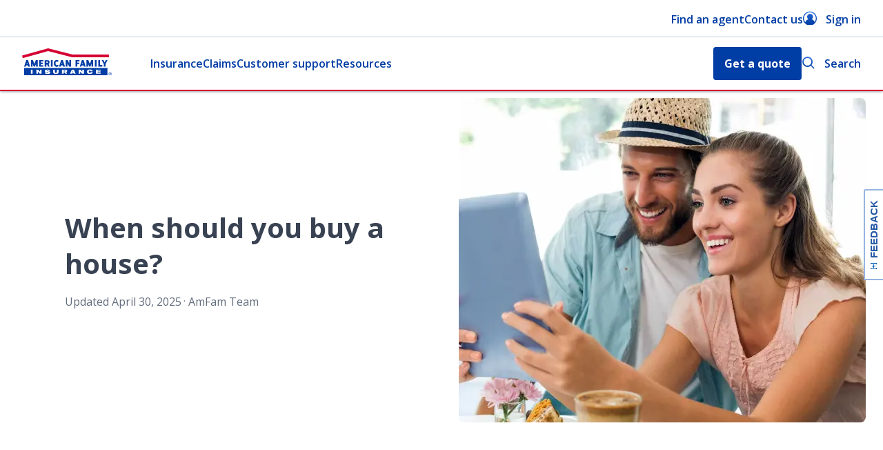

--- FILE ---
content_type: text/html; charset=utf-8
request_url: https://www.amfam.com/resources/articles/money-matters/5-signs-youre-ready-for-a-first-home
body_size: 30775
content:
<!DOCTYPE html><html lang="en"><head><meta charSet="utf-8"/><meta name="viewport" content="width=device-width,height=device-height,initial-scale=1.0,minimum-scale=1.0"/><meta http-equiv="language" content="en"/><link rel="canonical" href="https://www.amfam.com/resources/articles/money-matters/5-signs-youre-ready-for-a-first-home"/><meta name="robots" content="index, follow"/><link rel="shortcut icon" href="/favicon.ico"/><link rel="icon" type="image/x-icon" href="/favicon.ico"/><title>When should you buy a house? | American Family Insurance</title><meta name="description" content="Buying your first home is a big decision that requires some serious thought. Ask yourself these five questions to find out if you’re ready to take on the home buying process."/><meta name="keywords" content="First time home, ready to buy a home, when to buy a house, when to buy a home, how to know when to buy a house, the first home"/><meta name="twitter:image"/><meta name="twitter:image:alt"/><meta name="twitter:card"/><meta name="twitter:site" content=""/><meta name="twitter:title" content="Signs you&#x27;re ready to buy your first home"/><meta name="twitter:description" content="Buying your first home is a big decision that requires some serious thought. Ask yourself these five questions to find out if you’re ready to take on the home buying process."/><meta property="og:title" content="Signs you&#x27;re ready to buy your first home"/><meta property="og:description" content="Buying your first home is a big decision that requires some serious thought. Ask yourself these five questions to find out if you’re ready to take on the home buying process."/><meta property="og:image" content="https://edge.sitecorecloud.io/afmic-3e9239cf/media/project/amfam/public/articles/business/money-matters/readyforanewhouse-d.jpg?h=800&amp;iar=0&amp;w=3840"/><meta property="og:type" content=""/><meta property="og:site_name" content=""/><meta property="og:admins" content=""/><meta property="og:appid" content=""/><meta property="og:url" content="https://www.amfam.com/resources/articles/money-matters/5-signs-youre-ready-for-a-first-home"/><script>
            window.digitalData = window.digitalData || {};
            window.digitalData.page = window.digitalData.page || {};

            window.digitalData.page.pageInfo = window.digitalData.page.pageInfo || {};
            window.digitalData.page.pageInfo.pageName = 'Resources:Articles:MoneyMatters:5SignsYoureReadyForAFirstHome';

            window.digitalData.page.category = window.digitalData.page.category || {};
            window.digitalData.page.category.primaryCategory = 'Resources';
            window.digitalData.page.category.subCategory1 = 'Articles';
            window.digitalData.page.category.subCategory2 = 'Money Matters';</script><script async=""></script><link rel="preload" as="image" imageSrcSet="/_next/image?url=https%3A%2F%2Fedge.sitecorecloud.io%2Fafmic-3e9239cf%2Fmedia%2Fproject%2Famfam%2Fpublic%2Fheros%2Fhero-2-column%2Farticles%2Fmoney-matters%2Fhero-ready-to-buy-house.png%3Fh%3D470%26iar%3D0%26w%3D590&amp;w=768&amp;q=75 1x, /_next/image?url=https%3A%2F%2Fedge.sitecorecloud.io%2Fafmic-3e9239cf%2Fmedia%2Fproject%2Famfam%2Fpublic%2Fheros%2Fhero-2-column%2Farticles%2Fmoney-matters%2Fhero-ready-to-buy-house.png%3Fh%3D470%26iar%3D0%26w%3D590&amp;w=1366&amp;q=75 2x"/><meta name="next-head-count" content="27"/><link rel="preconnect" href="https://fonts.googleapis.com"/><link rel="preconnect" href="https://fonts.gstatic.com" crossorigin="anonymous"/><link rel="preconnect" href="https://fonts.gstatic.com" crossorigin /><link rel="preload" href="https://amfam-prod-n34anxxf4-american-family-insurance.vercel.app/_next/static/css/f14138653ef47fbb.css" as="style"/><link rel="stylesheet" href="https://amfam-prod-n34anxxf4-american-family-insurance.vercel.app/_next/static/css/f14138653ef47fbb.css" data-n-g=""/><link rel="preload" href="https://amfam-prod-n34anxxf4-american-family-insurance.vercel.app/_next/static/css/36a5e0108e476b6f.css" as="style"/><link rel="stylesheet" href="https://amfam-prod-n34anxxf4-american-family-insurance.vercel.app/_next/static/css/36a5e0108e476b6f.css" data-n-p=""/><link rel="preload" href="https://amfam-prod-n34anxxf4-american-family-insurance.vercel.app/_next/static/css/1b12dcbbee0592fc.css" as="style"/><link rel="stylesheet" href="https://amfam-prod-n34anxxf4-american-family-insurance.vercel.app/_next/static/css/1b12dcbbee0592fc.css" data-n-p=""/><noscript data-n-css=""></noscript><script defer="" nomodule="" src="https://amfam-prod-n34anxxf4-american-family-insurance.vercel.app/_next/static/chunks/polyfills-c67a75d1b6f99dc8.js"></script><script src="//cdn.evgnet.com/beacon/americanfamilymutualins/production/scripts/evergage.min.js" defer="" data-nscript="beforeInteractive"></script><script src="https://amfam-prod-n34anxxf4-american-family-insurance.vercel.app/_next/static/chunks/webpack-c4834e0828d50233.js" defer=""></script><script src="https://amfam-prod-n34anxxf4-american-family-insurance.vercel.app/_next/static/chunks/framework-430363ab07c76237.js" defer=""></script><script src="https://amfam-prod-n34anxxf4-american-family-insurance.vercel.app/_next/static/chunks/main-37e10bfb5f6679be.js" defer=""></script><script src="https://amfam-prod-n34anxxf4-american-family-insurance.vercel.app/_next/static/chunks/pages/_app-875083b1caa8b514.js" defer=""></script><script src="https://amfam-prod-n34anxxf4-american-family-insurance.vercel.app/_next/static/chunks/97b45f64-de5fb573420cce89.js" defer=""></script><script src="https://amfam-prod-n34anxxf4-american-family-insurance.vercel.app/_next/static/chunks/7d0bf13e-34d785324aca1a2b.js" defer=""></script><script src="https://amfam-prod-n34anxxf4-american-family-insurance.vercel.app/_next/static/chunks/7645-6e675d38d13d690f.js" defer=""></script><script src="https://amfam-prod-n34anxxf4-american-family-insurance.vercel.app/_next/static/chunks/4618-f98ef420cdd2d956.js" defer=""></script><script src="https://amfam-prod-n34anxxf4-american-family-insurance.vercel.app/_next/static/chunks/6446-190666f8e21166b9.js" defer=""></script><script src="https://amfam-prod-n34anxxf4-american-family-insurance.vercel.app/_next/static/chunks/3061-532f886564076013.js" defer=""></script><script src="https://amfam-prod-n34anxxf4-american-family-insurance.vercel.app/_next/static/chunks/5259-d22e20cd95ce3ce5.js" defer=""></script><script src="https://amfam-prod-n34anxxf4-american-family-insurance.vercel.app/_next/static/chunks/243-306f4481e6b26c3a.js" defer=""></script><script src="https://amfam-prod-n34anxxf4-american-family-insurance.vercel.app/_next/static/chunks/4382-045cf9ea6a6dad13.js" defer=""></script><script src="https://amfam-prod-n34anxxf4-american-family-insurance.vercel.app/_next/static/chunks/5950-2117bb2e9c6573a1.js" defer=""></script><script src="https://amfam-prod-n34anxxf4-american-family-insurance.vercel.app/_next/static/chunks/6002-320c987c8b0a131b.js" defer=""></script><script src="https://amfam-prod-n34anxxf4-american-family-insurance.vercel.app/_next/static/chunks/1270-ca2ed0ab4c0c8d5c.js" defer=""></script><script src="https://amfam-prod-n34anxxf4-american-family-insurance.vercel.app/_next/static/chunks/4619-cd4446cc1a550dea.js" defer=""></script><script src="https://amfam-prod-n34anxxf4-american-family-insurance.vercel.app/_next/static/chunks/4527-0283b2b93653b87c.js" defer=""></script><script src="https://amfam-prod-n34anxxf4-american-family-insurance.vercel.app/_next/static/chunks/3378-35e63651d73943bd.js" defer=""></script><script src="https://amfam-prod-n34anxxf4-american-family-insurance.vercel.app/_next/static/chunks/3523-40d2706cfff6a1b1.js" defer=""></script><script src="https://amfam-prod-n34anxxf4-american-family-insurance.vercel.app/_next/static/chunks/206-91d2ce069bc7877b.js" defer=""></script><script src="https://amfam-prod-n34anxxf4-american-family-insurance.vercel.app/_next/static/chunks/pages/_sites/%5Bsite%5D/%5B%5B...path%5D%5D-0301e4b336a08307.js" defer=""></script><script src="https://amfam-prod-n34anxxf4-american-family-insurance.vercel.app/_next/static/CNs5kG8Lx06IM7StI9m2c/_buildManifest.js" defer=""></script><script src="https://amfam-prod-n34anxxf4-american-family-insurance.vercel.app/_next/static/CNs5kG8Lx06IM7StI9m2c/_ssgManifest.js" defer=""></script><style data-href="https://fonts.googleapis.com/css2?family=Open+Sans:ital,wght@0,400;0,600;0,700;1,400&display=swap">@font-face{font-family:'Open Sans';font-style:italic;font-weight:400;font-stretch:normal;font-display:swap;src:url(https://fonts.gstatic.com/l/font?kit=memQYaGs126MiZpBA-UFUIcVXSCEkx2cmqvXlWq8tWZ0Pw86hd0Rk8ZkaVQ&skey=743457fe2cc29280&v=v44) format('woff')}@font-face{font-family:'Open Sans';font-style:normal;font-weight:400;font-stretch:normal;font-display:swap;src:url(https://fonts.gstatic.com/l/font?kit=memSYaGs126MiZpBA-UvWbX2vVnXBbObj2OVZyOOSr4dVJWUgsjZ0C4k&skey=62c1cbfccc78b4b2&v=v44) format('woff')}@font-face{font-family:'Open Sans';font-style:normal;font-weight:600;font-stretch:normal;font-display:swap;src:url(https://fonts.gstatic.com/l/font?kit=memSYaGs126MiZpBA-UvWbX2vVnXBbObj2OVZyOOSr4dVJWUgsgH1y4k&skey=62c1cbfccc78b4b2&v=v44) format('woff')}@font-face{font-family:'Open Sans';font-style:normal;font-weight:700;font-stretch:normal;font-display:swap;src:url(https://fonts.gstatic.com/l/font?kit=memSYaGs126MiZpBA-UvWbX2vVnXBbObj2OVZyOOSr4dVJWUgsg-1y4k&skey=62c1cbfccc78b4b2&v=v44) format('woff')}@font-face{font-family:'Open Sans';font-style:italic;font-weight:400;font-stretch:100%;font-display:swap;src:url(https://fonts.gstatic.com/l/font?kit=memQYaGs126MiZpBA-UFUIcVXSCEkx2cmqvXlWq8tWZ0Pw86hd0Rk8ZkWV0exoMUdjFXmSU_&skey=743457fe2cc29280&v=v44) format('woff');unicode-range:U+0460-052F,U+1C80-1C8A,U+20B4,U+2DE0-2DFF,U+A640-A69F,U+FE2E-FE2F}@font-face{font-family:'Open Sans';font-style:italic;font-weight:400;font-stretch:100%;font-display:swap;src:url(https://fonts.gstatic.com/l/font?kit=memQYaGs126MiZpBA-UFUIcVXSCEkx2cmqvXlWq8tWZ0Pw86hd0Rk8ZkWVQexoMUdjFXmSU_&skey=743457fe2cc29280&v=v44) format('woff');unicode-range:U+0301,U+0400-045F,U+0490-0491,U+04B0-04B1,U+2116}@font-face{font-family:'Open Sans';font-style:italic;font-weight:400;font-stretch:100%;font-display:swap;src:url(https://fonts.gstatic.com/l/font?kit=memQYaGs126MiZpBA-UFUIcVXSCEkx2cmqvXlWq8tWZ0Pw86hd0Rk8ZkWVwexoMUdjFXmSU_&skey=743457fe2cc29280&v=v44) format('woff');unicode-range:U+1F00-1FFF}@font-face{font-family:'Open Sans';font-style:italic;font-weight:400;font-stretch:100%;font-display:swap;src:url(https://fonts.gstatic.com/l/font?kit=memQYaGs126MiZpBA-UFUIcVXSCEkx2cmqvXlWq8tWZ0Pw86hd0Rk8ZkWVMexoMUdjFXmSU_&skey=743457fe2cc29280&v=v44) format('woff');unicode-range:U+0370-0377,U+037A-037F,U+0384-038A,U+038C,U+038E-03A1,U+03A3-03FF}@font-face{font-family:'Open Sans';font-style:italic;font-weight:400;font-stretch:100%;font-display:swap;src:url(https://fonts.gstatic.com/l/font?kit=memQYaGs126MiZpBA-UFUIcVXSCEkx2cmqvXlWq8tWZ0Pw86hd0Rk8ZkWVIexoMUdjFXmSU_&skey=743457fe2cc29280&v=v44) format('woff');unicode-range:U+0307-0308,U+0590-05FF,U+200C-2010,U+20AA,U+25CC,U+FB1D-FB4F}@font-face{font-family:'Open Sans';font-style:italic;font-weight:400;font-stretch:100%;font-display:swap;src:url(https://fonts.gstatic.com/l/font?kit=memQYaGs126MiZpBA-UFUIcVXSCEkx2cmqvXlWq8tWZ0Pw86hd0Rk8ZkWSwexoMUdjFXmSU_&skey=743457fe2cc29280&v=v44) format('woff');unicode-range:U+0302-0303,U+0305,U+0307-0308,U+0310,U+0312,U+0315,U+031A,U+0326-0327,U+032C,U+032F-0330,U+0332-0333,U+0338,U+033A,U+0346,U+034D,U+0391-03A1,U+03A3-03A9,U+03B1-03C9,U+03D1,U+03D5-03D6,U+03F0-03F1,U+03F4-03F5,U+2016-2017,U+2034-2038,U+203C,U+2040,U+2043,U+2047,U+2050,U+2057,U+205F,U+2070-2071,U+2074-208E,U+2090-209C,U+20D0-20DC,U+20E1,U+20E5-20EF,U+2100-2112,U+2114-2115,U+2117-2121,U+2123-214F,U+2190,U+2192,U+2194-21AE,U+21B0-21E5,U+21F1-21F2,U+21F4-2211,U+2213-2214,U+2216-22FF,U+2308-230B,U+2310,U+2319,U+231C-2321,U+2336-237A,U+237C,U+2395,U+239B-23B7,U+23D0,U+23DC-23E1,U+2474-2475,U+25AF,U+25B3,U+25B7,U+25BD,U+25C1,U+25CA,U+25CC,U+25FB,U+266D-266F,U+27C0-27FF,U+2900-2AFF,U+2B0E-2B11,U+2B30-2B4C,U+2BFE,U+3030,U+FF5B,U+FF5D,U+1D400-1D7FF,U+1EE00-1EEFF}@font-face{font-family:'Open Sans';font-style:italic;font-weight:400;font-stretch:100%;font-display:swap;src:url(https://fonts.gstatic.com/l/font?kit=memQYaGs126MiZpBA-UFUIcVXSCEkx2cmqvXlWq8tWZ0Pw86hd0Rk8ZkWT4exoMUdjFXmSU_&skey=743457fe2cc29280&v=v44) format('woff');unicode-range:U+0001-000C,U+000E-001F,U+007F-009F,U+20DD-20E0,U+20E2-20E4,U+2150-218F,U+2190,U+2192,U+2194-2199,U+21AF,U+21E6-21F0,U+21F3,U+2218-2219,U+2299,U+22C4-22C6,U+2300-243F,U+2440-244A,U+2460-24FF,U+25A0-27BF,U+2800-28FF,U+2921-2922,U+2981,U+29BF,U+29EB,U+2B00-2BFF,U+4DC0-4DFF,U+FFF9-FFFB,U+10140-1018E,U+10190-1019C,U+101A0,U+101D0-101FD,U+102E0-102FB,U+10E60-10E7E,U+1D2C0-1D2D3,U+1D2E0-1D37F,U+1F000-1F0FF,U+1F100-1F1AD,U+1F1E6-1F1FF,U+1F30D-1F30F,U+1F315,U+1F31C,U+1F31E,U+1F320-1F32C,U+1F336,U+1F378,U+1F37D,U+1F382,U+1F393-1F39F,U+1F3A7-1F3A8,U+1F3AC-1F3AF,U+1F3C2,U+1F3C4-1F3C6,U+1F3CA-1F3CE,U+1F3D4-1F3E0,U+1F3ED,U+1F3F1-1F3F3,U+1F3F5-1F3F7,U+1F408,U+1F415,U+1F41F,U+1F426,U+1F43F,U+1F441-1F442,U+1F444,U+1F446-1F449,U+1F44C-1F44E,U+1F453,U+1F46A,U+1F47D,U+1F4A3,U+1F4B0,U+1F4B3,U+1F4B9,U+1F4BB,U+1F4BF,U+1F4C8-1F4CB,U+1F4D6,U+1F4DA,U+1F4DF,U+1F4E3-1F4E6,U+1F4EA-1F4ED,U+1F4F7,U+1F4F9-1F4FB,U+1F4FD-1F4FE,U+1F503,U+1F507-1F50B,U+1F50D,U+1F512-1F513,U+1F53E-1F54A,U+1F54F-1F5FA,U+1F610,U+1F650-1F67F,U+1F687,U+1F68D,U+1F691,U+1F694,U+1F698,U+1F6AD,U+1F6B2,U+1F6B9-1F6BA,U+1F6BC,U+1F6C6-1F6CF,U+1F6D3-1F6D7,U+1F6E0-1F6EA,U+1F6F0-1F6F3,U+1F6F7-1F6FC,U+1F700-1F7FF,U+1F800-1F80B,U+1F810-1F847,U+1F850-1F859,U+1F860-1F887,U+1F890-1F8AD,U+1F8B0-1F8BB,U+1F8C0-1F8C1,U+1F900-1F90B,U+1F93B,U+1F946,U+1F984,U+1F996,U+1F9E9,U+1FA00-1FA6F,U+1FA70-1FA7C,U+1FA80-1FA89,U+1FA8F-1FAC6,U+1FACE-1FADC,U+1FADF-1FAE9,U+1FAF0-1FAF8,U+1FB00-1FBFF}@font-face{font-family:'Open Sans';font-style:italic;font-weight:400;font-stretch:100%;font-display:swap;src:url(https://fonts.gstatic.com/l/font?kit=memQYaGs126MiZpBA-UFUIcVXSCEkx2cmqvXlWq8tWZ0Pw86hd0Rk8ZkWV8exoMUdjFXmSU_&skey=743457fe2cc29280&v=v44) format('woff');unicode-range:U+0102-0103,U+0110-0111,U+0128-0129,U+0168-0169,U+01A0-01A1,U+01AF-01B0,U+0300-0301,U+0303-0304,U+0308-0309,U+0323,U+0329,U+1EA0-1EF9,U+20AB}@font-face{font-family:'Open Sans';font-style:italic;font-weight:400;font-stretch:100%;font-display:swap;src:url(https://fonts.gstatic.com/l/font?kit=memQYaGs126MiZpBA-UFUIcVXSCEkx2cmqvXlWq8tWZ0Pw86hd0Rk8ZkWV4exoMUdjFXmSU_&skey=743457fe2cc29280&v=v44) format('woff');unicode-range:U+0100-02BA,U+02BD-02C5,U+02C7-02CC,U+02CE-02D7,U+02DD-02FF,U+0304,U+0308,U+0329,U+1D00-1DBF,U+1E00-1E9F,U+1EF2-1EFF,U+2020,U+20A0-20AB,U+20AD-20C0,U+2113,U+2C60-2C7F,U+A720-A7FF}@font-face{font-family:'Open Sans';font-style:italic;font-weight:400;font-stretch:100%;font-display:swap;src:url(https://fonts.gstatic.com/l/font?kit=memQYaGs126MiZpBA-UFUIcVXSCEkx2cmqvXlWq8tWZ0Pw86hd0Rk8ZkWVAexoMUdjFXmQ&skey=743457fe2cc29280&v=v44) format('woff');unicode-range:U+0000-00FF,U+0131,U+0152-0153,U+02BB-02BC,U+02C6,U+02DA,U+02DC,U+0304,U+0308,U+0329,U+2000-206F,U+20AC,U+2122,U+2191,U+2193,U+2212,U+2215,U+FEFF,U+FFFD}@font-face{font-family:'Open Sans';font-style:normal;font-weight:400;font-stretch:100%;font-display:swap;src:url(https://fonts.gstatic.com/s/opensans/v44/memvYaGs126MiZpBA-UvWbX2vVnXBbObj2OVTSKmu0SC55K5gw.woff2) format('woff2');unicode-range:U+0460-052F,U+1C80-1C8A,U+20B4,U+2DE0-2DFF,U+A640-A69F,U+FE2E-FE2F}@font-face{font-family:'Open Sans';font-style:normal;font-weight:400;font-stretch:100%;font-display:swap;src:url(https://fonts.gstatic.com/s/opensans/v44/memvYaGs126MiZpBA-UvWbX2vVnXBbObj2OVTSumu0SC55K5gw.woff2) format('woff2');unicode-range:U+0301,U+0400-045F,U+0490-0491,U+04B0-04B1,U+2116}@font-face{font-family:'Open Sans';font-style:normal;font-weight:400;font-stretch:100%;font-display:swap;src:url(https://fonts.gstatic.com/s/opensans/v44/memvYaGs126MiZpBA-UvWbX2vVnXBbObj2OVTSOmu0SC55K5gw.woff2) format('woff2');unicode-range:U+1F00-1FFF}@font-face{font-family:'Open Sans';font-style:normal;font-weight:400;font-stretch:100%;font-display:swap;src:url(https://fonts.gstatic.com/s/opensans/v44/memvYaGs126MiZpBA-UvWbX2vVnXBbObj2OVTSymu0SC55K5gw.woff2) format('woff2');unicode-range:U+0370-0377,U+037A-037F,U+0384-038A,U+038C,U+038E-03A1,U+03A3-03FF}@font-face{font-family:'Open Sans';font-style:normal;font-weight:400;font-stretch:100%;font-display:swap;src:url(https://fonts.gstatic.com/s/opensans/v44/memvYaGs126MiZpBA-UvWbX2vVnXBbObj2OVTS2mu0SC55K5gw.woff2) format('woff2');unicode-range:U+0307-0308,U+0590-05FF,U+200C-2010,U+20AA,U+25CC,U+FB1D-FB4F}@font-face{font-family:'Open Sans';font-style:normal;font-weight:400;font-stretch:100%;font-display:swap;src:url(https://fonts.gstatic.com/s/opensans/v44/memvYaGs126MiZpBA-UvWbX2vVnXBbObj2OVTVOmu0SC55K5gw.woff2) format('woff2');unicode-range:U+0302-0303,U+0305,U+0307-0308,U+0310,U+0312,U+0315,U+031A,U+0326-0327,U+032C,U+032F-0330,U+0332-0333,U+0338,U+033A,U+0346,U+034D,U+0391-03A1,U+03A3-03A9,U+03B1-03C9,U+03D1,U+03D5-03D6,U+03F0-03F1,U+03F4-03F5,U+2016-2017,U+2034-2038,U+203C,U+2040,U+2043,U+2047,U+2050,U+2057,U+205F,U+2070-2071,U+2074-208E,U+2090-209C,U+20D0-20DC,U+20E1,U+20E5-20EF,U+2100-2112,U+2114-2115,U+2117-2121,U+2123-214F,U+2190,U+2192,U+2194-21AE,U+21B0-21E5,U+21F1-21F2,U+21F4-2211,U+2213-2214,U+2216-22FF,U+2308-230B,U+2310,U+2319,U+231C-2321,U+2336-237A,U+237C,U+2395,U+239B-23B7,U+23D0,U+23DC-23E1,U+2474-2475,U+25AF,U+25B3,U+25B7,U+25BD,U+25C1,U+25CA,U+25CC,U+25FB,U+266D-266F,U+27C0-27FF,U+2900-2AFF,U+2B0E-2B11,U+2B30-2B4C,U+2BFE,U+3030,U+FF5B,U+FF5D,U+1D400-1D7FF,U+1EE00-1EEFF}@font-face{font-family:'Open Sans';font-style:normal;font-weight:400;font-stretch:100%;font-display:swap;src:url(https://fonts.gstatic.com/s/opensans/v44/memvYaGs126MiZpBA-UvWbX2vVnXBbObj2OVTUGmu0SC55K5gw.woff2) format('woff2');unicode-range:U+0001-000C,U+000E-001F,U+007F-009F,U+20DD-20E0,U+20E2-20E4,U+2150-218F,U+2190,U+2192,U+2194-2199,U+21AF,U+21E6-21F0,U+21F3,U+2218-2219,U+2299,U+22C4-22C6,U+2300-243F,U+2440-244A,U+2460-24FF,U+25A0-27BF,U+2800-28FF,U+2921-2922,U+2981,U+29BF,U+29EB,U+2B00-2BFF,U+4DC0-4DFF,U+FFF9-FFFB,U+10140-1018E,U+10190-1019C,U+101A0,U+101D0-101FD,U+102E0-102FB,U+10E60-10E7E,U+1D2C0-1D2D3,U+1D2E0-1D37F,U+1F000-1F0FF,U+1F100-1F1AD,U+1F1E6-1F1FF,U+1F30D-1F30F,U+1F315,U+1F31C,U+1F31E,U+1F320-1F32C,U+1F336,U+1F378,U+1F37D,U+1F382,U+1F393-1F39F,U+1F3A7-1F3A8,U+1F3AC-1F3AF,U+1F3C2,U+1F3C4-1F3C6,U+1F3CA-1F3CE,U+1F3D4-1F3E0,U+1F3ED,U+1F3F1-1F3F3,U+1F3F5-1F3F7,U+1F408,U+1F415,U+1F41F,U+1F426,U+1F43F,U+1F441-1F442,U+1F444,U+1F446-1F449,U+1F44C-1F44E,U+1F453,U+1F46A,U+1F47D,U+1F4A3,U+1F4B0,U+1F4B3,U+1F4B9,U+1F4BB,U+1F4BF,U+1F4C8-1F4CB,U+1F4D6,U+1F4DA,U+1F4DF,U+1F4E3-1F4E6,U+1F4EA-1F4ED,U+1F4F7,U+1F4F9-1F4FB,U+1F4FD-1F4FE,U+1F503,U+1F507-1F50B,U+1F50D,U+1F512-1F513,U+1F53E-1F54A,U+1F54F-1F5FA,U+1F610,U+1F650-1F67F,U+1F687,U+1F68D,U+1F691,U+1F694,U+1F698,U+1F6AD,U+1F6B2,U+1F6B9-1F6BA,U+1F6BC,U+1F6C6-1F6CF,U+1F6D3-1F6D7,U+1F6E0-1F6EA,U+1F6F0-1F6F3,U+1F6F7-1F6FC,U+1F700-1F7FF,U+1F800-1F80B,U+1F810-1F847,U+1F850-1F859,U+1F860-1F887,U+1F890-1F8AD,U+1F8B0-1F8BB,U+1F8C0-1F8C1,U+1F900-1F90B,U+1F93B,U+1F946,U+1F984,U+1F996,U+1F9E9,U+1FA00-1FA6F,U+1FA70-1FA7C,U+1FA80-1FA89,U+1FA8F-1FAC6,U+1FACE-1FADC,U+1FADF-1FAE9,U+1FAF0-1FAF8,U+1FB00-1FBFF}@font-face{font-family:'Open Sans';font-style:normal;font-weight:400;font-stretch:100%;font-display:swap;src:url(https://fonts.gstatic.com/s/opensans/v44/memvYaGs126MiZpBA-UvWbX2vVnXBbObj2OVTSCmu0SC55K5gw.woff2) format('woff2');unicode-range:U+0102-0103,U+0110-0111,U+0128-0129,U+0168-0169,U+01A0-01A1,U+01AF-01B0,U+0300-0301,U+0303-0304,U+0308-0309,U+0323,U+0329,U+1EA0-1EF9,U+20AB}@font-face{font-family:'Open Sans';font-style:normal;font-weight:400;font-stretch:100%;font-display:swap;src:url(https://fonts.gstatic.com/s/opensans/v44/memvYaGs126MiZpBA-UvWbX2vVnXBbObj2OVTSGmu0SC55K5gw.woff2) format('woff2');unicode-range:U+0100-02BA,U+02BD-02C5,U+02C7-02CC,U+02CE-02D7,U+02DD-02FF,U+0304,U+0308,U+0329,U+1D00-1DBF,U+1E00-1E9F,U+1EF2-1EFF,U+2020,U+20A0-20AB,U+20AD-20C0,U+2113,U+2C60-2C7F,U+A720-A7FF}@font-face{font-family:'Open Sans';font-style:normal;font-weight:400;font-stretch:100%;font-display:swap;src:url(https://fonts.gstatic.com/s/opensans/v44/memvYaGs126MiZpBA-UvWbX2vVnXBbObj2OVTS-mu0SC55I.woff2) format('woff2');unicode-range:U+0000-00FF,U+0131,U+0152-0153,U+02BB-02BC,U+02C6,U+02DA,U+02DC,U+0304,U+0308,U+0329,U+2000-206F,U+20AC,U+2122,U+2191,U+2193,U+2212,U+2215,U+FEFF,U+FFFD}@font-face{font-family:'Open Sans';font-style:normal;font-weight:600;font-stretch:100%;font-display:swap;src:url(https://fonts.gstatic.com/s/opensans/v44/memvYaGs126MiZpBA-UvWbX2vVnXBbObj2OVTSKmu0SC55K5gw.woff2) format('woff2');unicode-range:U+0460-052F,U+1C80-1C8A,U+20B4,U+2DE0-2DFF,U+A640-A69F,U+FE2E-FE2F}@font-face{font-family:'Open Sans';font-style:normal;font-weight:600;font-stretch:100%;font-display:swap;src:url(https://fonts.gstatic.com/s/opensans/v44/memvYaGs126MiZpBA-UvWbX2vVnXBbObj2OVTSumu0SC55K5gw.woff2) format('woff2');unicode-range:U+0301,U+0400-045F,U+0490-0491,U+04B0-04B1,U+2116}@font-face{font-family:'Open Sans';font-style:normal;font-weight:600;font-stretch:100%;font-display:swap;src:url(https://fonts.gstatic.com/s/opensans/v44/memvYaGs126MiZpBA-UvWbX2vVnXBbObj2OVTSOmu0SC55K5gw.woff2) format('woff2');unicode-range:U+1F00-1FFF}@font-face{font-family:'Open Sans';font-style:normal;font-weight:600;font-stretch:100%;font-display:swap;src:url(https://fonts.gstatic.com/s/opensans/v44/memvYaGs126MiZpBA-UvWbX2vVnXBbObj2OVTSymu0SC55K5gw.woff2) format('woff2');unicode-range:U+0370-0377,U+037A-037F,U+0384-038A,U+038C,U+038E-03A1,U+03A3-03FF}@font-face{font-family:'Open Sans';font-style:normal;font-weight:600;font-stretch:100%;font-display:swap;src:url(https://fonts.gstatic.com/s/opensans/v44/memvYaGs126MiZpBA-UvWbX2vVnXBbObj2OVTS2mu0SC55K5gw.woff2) format('woff2');unicode-range:U+0307-0308,U+0590-05FF,U+200C-2010,U+20AA,U+25CC,U+FB1D-FB4F}@font-face{font-family:'Open Sans';font-style:normal;font-weight:600;font-stretch:100%;font-display:swap;src:url(https://fonts.gstatic.com/s/opensans/v44/memvYaGs126MiZpBA-UvWbX2vVnXBbObj2OVTVOmu0SC55K5gw.woff2) format('woff2');unicode-range:U+0302-0303,U+0305,U+0307-0308,U+0310,U+0312,U+0315,U+031A,U+0326-0327,U+032C,U+032F-0330,U+0332-0333,U+0338,U+033A,U+0346,U+034D,U+0391-03A1,U+03A3-03A9,U+03B1-03C9,U+03D1,U+03D5-03D6,U+03F0-03F1,U+03F4-03F5,U+2016-2017,U+2034-2038,U+203C,U+2040,U+2043,U+2047,U+2050,U+2057,U+205F,U+2070-2071,U+2074-208E,U+2090-209C,U+20D0-20DC,U+20E1,U+20E5-20EF,U+2100-2112,U+2114-2115,U+2117-2121,U+2123-214F,U+2190,U+2192,U+2194-21AE,U+21B0-21E5,U+21F1-21F2,U+21F4-2211,U+2213-2214,U+2216-22FF,U+2308-230B,U+2310,U+2319,U+231C-2321,U+2336-237A,U+237C,U+2395,U+239B-23B7,U+23D0,U+23DC-23E1,U+2474-2475,U+25AF,U+25B3,U+25B7,U+25BD,U+25C1,U+25CA,U+25CC,U+25FB,U+266D-266F,U+27C0-27FF,U+2900-2AFF,U+2B0E-2B11,U+2B30-2B4C,U+2BFE,U+3030,U+FF5B,U+FF5D,U+1D400-1D7FF,U+1EE00-1EEFF}@font-face{font-family:'Open Sans';font-style:normal;font-weight:600;font-stretch:100%;font-display:swap;src:url(https://fonts.gstatic.com/s/opensans/v44/memvYaGs126MiZpBA-UvWbX2vVnXBbObj2OVTUGmu0SC55K5gw.woff2) format('woff2');unicode-range:U+0001-000C,U+000E-001F,U+007F-009F,U+20DD-20E0,U+20E2-20E4,U+2150-218F,U+2190,U+2192,U+2194-2199,U+21AF,U+21E6-21F0,U+21F3,U+2218-2219,U+2299,U+22C4-22C6,U+2300-243F,U+2440-244A,U+2460-24FF,U+25A0-27BF,U+2800-28FF,U+2921-2922,U+2981,U+29BF,U+29EB,U+2B00-2BFF,U+4DC0-4DFF,U+FFF9-FFFB,U+10140-1018E,U+10190-1019C,U+101A0,U+101D0-101FD,U+102E0-102FB,U+10E60-10E7E,U+1D2C0-1D2D3,U+1D2E0-1D37F,U+1F000-1F0FF,U+1F100-1F1AD,U+1F1E6-1F1FF,U+1F30D-1F30F,U+1F315,U+1F31C,U+1F31E,U+1F320-1F32C,U+1F336,U+1F378,U+1F37D,U+1F382,U+1F393-1F39F,U+1F3A7-1F3A8,U+1F3AC-1F3AF,U+1F3C2,U+1F3C4-1F3C6,U+1F3CA-1F3CE,U+1F3D4-1F3E0,U+1F3ED,U+1F3F1-1F3F3,U+1F3F5-1F3F7,U+1F408,U+1F415,U+1F41F,U+1F426,U+1F43F,U+1F441-1F442,U+1F444,U+1F446-1F449,U+1F44C-1F44E,U+1F453,U+1F46A,U+1F47D,U+1F4A3,U+1F4B0,U+1F4B3,U+1F4B9,U+1F4BB,U+1F4BF,U+1F4C8-1F4CB,U+1F4D6,U+1F4DA,U+1F4DF,U+1F4E3-1F4E6,U+1F4EA-1F4ED,U+1F4F7,U+1F4F9-1F4FB,U+1F4FD-1F4FE,U+1F503,U+1F507-1F50B,U+1F50D,U+1F512-1F513,U+1F53E-1F54A,U+1F54F-1F5FA,U+1F610,U+1F650-1F67F,U+1F687,U+1F68D,U+1F691,U+1F694,U+1F698,U+1F6AD,U+1F6B2,U+1F6B9-1F6BA,U+1F6BC,U+1F6C6-1F6CF,U+1F6D3-1F6D7,U+1F6E0-1F6EA,U+1F6F0-1F6F3,U+1F6F7-1F6FC,U+1F700-1F7FF,U+1F800-1F80B,U+1F810-1F847,U+1F850-1F859,U+1F860-1F887,U+1F890-1F8AD,U+1F8B0-1F8BB,U+1F8C0-1F8C1,U+1F900-1F90B,U+1F93B,U+1F946,U+1F984,U+1F996,U+1F9E9,U+1FA00-1FA6F,U+1FA70-1FA7C,U+1FA80-1FA89,U+1FA8F-1FAC6,U+1FACE-1FADC,U+1FADF-1FAE9,U+1FAF0-1FAF8,U+1FB00-1FBFF}@font-face{font-family:'Open Sans';font-style:normal;font-weight:600;font-stretch:100%;font-display:swap;src:url(https://fonts.gstatic.com/s/opensans/v44/memvYaGs126MiZpBA-UvWbX2vVnXBbObj2OVTSCmu0SC55K5gw.woff2) format('woff2');unicode-range:U+0102-0103,U+0110-0111,U+0128-0129,U+0168-0169,U+01A0-01A1,U+01AF-01B0,U+0300-0301,U+0303-0304,U+0308-0309,U+0323,U+0329,U+1EA0-1EF9,U+20AB}@font-face{font-family:'Open Sans';font-style:normal;font-weight:600;font-stretch:100%;font-display:swap;src:url(https://fonts.gstatic.com/s/opensans/v44/memvYaGs126MiZpBA-UvWbX2vVnXBbObj2OVTSGmu0SC55K5gw.woff2) format('woff2');unicode-range:U+0100-02BA,U+02BD-02C5,U+02C7-02CC,U+02CE-02D7,U+02DD-02FF,U+0304,U+0308,U+0329,U+1D00-1DBF,U+1E00-1E9F,U+1EF2-1EFF,U+2020,U+20A0-20AB,U+20AD-20C0,U+2113,U+2C60-2C7F,U+A720-A7FF}@font-face{font-family:'Open Sans';font-style:normal;font-weight:600;font-stretch:100%;font-display:swap;src:url(https://fonts.gstatic.com/s/opensans/v44/memvYaGs126MiZpBA-UvWbX2vVnXBbObj2OVTS-mu0SC55I.woff2) format('woff2');unicode-range:U+0000-00FF,U+0131,U+0152-0153,U+02BB-02BC,U+02C6,U+02DA,U+02DC,U+0304,U+0308,U+0329,U+2000-206F,U+20AC,U+2122,U+2191,U+2193,U+2212,U+2215,U+FEFF,U+FFFD}@font-face{font-family:'Open Sans';font-style:normal;font-weight:700;font-stretch:100%;font-display:swap;src:url(https://fonts.gstatic.com/s/opensans/v44/memvYaGs126MiZpBA-UvWbX2vVnXBbObj2OVTSKmu0SC55K5gw.woff2) format('woff2');unicode-range:U+0460-052F,U+1C80-1C8A,U+20B4,U+2DE0-2DFF,U+A640-A69F,U+FE2E-FE2F}@font-face{font-family:'Open Sans';font-style:normal;font-weight:700;font-stretch:100%;font-display:swap;src:url(https://fonts.gstatic.com/s/opensans/v44/memvYaGs126MiZpBA-UvWbX2vVnXBbObj2OVTSumu0SC55K5gw.woff2) format('woff2');unicode-range:U+0301,U+0400-045F,U+0490-0491,U+04B0-04B1,U+2116}@font-face{font-family:'Open Sans';font-style:normal;font-weight:700;font-stretch:100%;font-display:swap;src:url(https://fonts.gstatic.com/s/opensans/v44/memvYaGs126MiZpBA-UvWbX2vVnXBbObj2OVTSOmu0SC55K5gw.woff2) format('woff2');unicode-range:U+1F00-1FFF}@font-face{font-family:'Open Sans';font-style:normal;font-weight:700;font-stretch:100%;font-display:swap;src:url(https://fonts.gstatic.com/s/opensans/v44/memvYaGs126MiZpBA-UvWbX2vVnXBbObj2OVTSymu0SC55K5gw.woff2) format('woff2');unicode-range:U+0370-0377,U+037A-037F,U+0384-038A,U+038C,U+038E-03A1,U+03A3-03FF}@font-face{font-family:'Open Sans';font-style:normal;font-weight:700;font-stretch:100%;font-display:swap;src:url(https://fonts.gstatic.com/s/opensans/v44/memvYaGs126MiZpBA-UvWbX2vVnXBbObj2OVTS2mu0SC55K5gw.woff2) format('woff2');unicode-range:U+0307-0308,U+0590-05FF,U+200C-2010,U+20AA,U+25CC,U+FB1D-FB4F}@font-face{font-family:'Open Sans';font-style:normal;font-weight:700;font-stretch:100%;font-display:swap;src:url(https://fonts.gstatic.com/s/opensans/v44/memvYaGs126MiZpBA-UvWbX2vVnXBbObj2OVTVOmu0SC55K5gw.woff2) format('woff2');unicode-range:U+0302-0303,U+0305,U+0307-0308,U+0310,U+0312,U+0315,U+031A,U+0326-0327,U+032C,U+032F-0330,U+0332-0333,U+0338,U+033A,U+0346,U+034D,U+0391-03A1,U+03A3-03A9,U+03B1-03C9,U+03D1,U+03D5-03D6,U+03F0-03F1,U+03F4-03F5,U+2016-2017,U+2034-2038,U+203C,U+2040,U+2043,U+2047,U+2050,U+2057,U+205F,U+2070-2071,U+2074-208E,U+2090-209C,U+20D0-20DC,U+20E1,U+20E5-20EF,U+2100-2112,U+2114-2115,U+2117-2121,U+2123-214F,U+2190,U+2192,U+2194-21AE,U+21B0-21E5,U+21F1-21F2,U+21F4-2211,U+2213-2214,U+2216-22FF,U+2308-230B,U+2310,U+2319,U+231C-2321,U+2336-237A,U+237C,U+2395,U+239B-23B7,U+23D0,U+23DC-23E1,U+2474-2475,U+25AF,U+25B3,U+25B7,U+25BD,U+25C1,U+25CA,U+25CC,U+25FB,U+266D-266F,U+27C0-27FF,U+2900-2AFF,U+2B0E-2B11,U+2B30-2B4C,U+2BFE,U+3030,U+FF5B,U+FF5D,U+1D400-1D7FF,U+1EE00-1EEFF}@font-face{font-family:'Open Sans';font-style:normal;font-weight:700;font-stretch:100%;font-display:swap;src:url(https://fonts.gstatic.com/s/opensans/v44/memvYaGs126MiZpBA-UvWbX2vVnXBbObj2OVTUGmu0SC55K5gw.woff2) format('woff2');unicode-range:U+0001-000C,U+000E-001F,U+007F-009F,U+20DD-20E0,U+20E2-20E4,U+2150-218F,U+2190,U+2192,U+2194-2199,U+21AF,U+21E6-21F0,U+21F3,U+2218-2219,U+2299,U+22C4-22C6,U+2300-243F,U+2440-244A,U+2460-24FF,U+25A0-27BF,U+2800-28FF,U+2921-2922,U+2981,U+29BF,U+29EB,U+2B00-2BFF,U+4DC0-4DFF,U+FFF9-FFFB,U+10140-1018E,U+10190-1019C,U+101A0,U+101D0-101FD,U+102E0-102FB,U+10E60-10E7E,U+1D2C0-1D2D3,U+1D2E0-1D37F,U+1F000-1F0FF,U+1F100-1F1AD,U+1F1E6-1F1FF,U+1F30D-1F30F,U+1F315,U+1F31C,U+1F31E,U+1F320-1F32C,U+1F336,U+1F378,U+1F37D,U+1F382,U+1F393-1F39F,U+1F3A7-1F3A8,U+1F3AC-1F3AF,U+1F3C2,U+1F3C4-1F3C6,U+1F3CA-1F3CE,U+1F3D4-1F3E0,U+1F3ED,U+1F3F1-1F3F3,U+1F3F5-1F3F7,U+1F408,U+1F415,U+1F41F,U+1F426,U+1F43F,U+1F441-1F442,U+1F444,U+1F446-1F449,U+1F44C-1F44E,U+1F453,U+1F46A,U+1F47D,U+1F4A3,U+1F4B0,U+1F4B3,U+1F4B9,U+1F4BB,U+1F4BF,U+1F4C8-1F4CB,U+1F4D6,U+1F4DA,U+1F4DF,U+1F4E3-1F4E6,U+1F4EA-1F4ED,U+1F4F7,U+1F4F9-1F4FB,U+1F4FD-1F4FE,U+1F503,U+1F507-1F50B,U+1F50D,U+1F512-1F513,U+1F53E-1F54A,U+1F54F-1F5FA,U+1F610,U+1F650-1F67F,U+1F687,U+1F68D,U+1F691,U+1F694,U+1F698,U+1F6AD,U+1F6B2,U+1F6B9-1F6BA,U+1F6BC,U+1F6C6-1F6CF,U+1F6D3-1F6D7,U+1F6E0-1F6EA,U+1F6F0-1F6F3,U+1F6F7-1F6FC,U+1F700-1F7FF,U+1F800-1F80B,U+1F810-1F847,U+1F850-1F859,U+1F860-1F887,U+1F890-1F8AD,U+1F8B0-1F8BB,U+1F8C0-1F8C1,U+1F900-1F90B,U+1F93B,U+1F946,U+1F984,U+1F996,U+1F9E9,U+1FA00-1FA6F,U+1FA70-1FA7C,U+1FA80-1FA89,U+1FA8F-1FAC6,U+1FACE-1FADC,U+1FADF-1FAE9,U+1FAF0-1FAF8,U+1FB00-1FBFF}@font-face{font-family:'Open Sans';font-style:normal;font-weight:700;font-stretch:100%;font-display:swap;src:url(https://fonts.gstatic.com/s/opensans/v44/memvYaGs126MiZpBA-UvWbX2vVnXBbObj2OVTSCmu0SC55K5gw.woff2) format('woff2');unicode-range:U+0102-0103,U+0110-0111,U+0128-0129,U+0168-0169,U+01A0-01A1,U+01AF-01B0,U+0300-0301,U+0303-0304,U+0308-0309,U+0323,U+0329,U+1EA0-1EF9,U+20AB}@font-face{font-family:'Open Sans';font-style:normal;font-weight:700;font-stretch:100%;font-display:swap;src:url(https://fonts.gstatic.com/s/opensans/v44/memvYaGs126MiZpBA-UvWbX2vVnXBbObj2OVTSGmu0SC55K5gw.woff2) format('woff2');unicode-range:U+0100-02BA,U+02BD-02C5,U+02C7-02CC,U+02CE-02D7,U+02DD-02FF,U+0304,U+0308,U+0329,U+1D00-1DBF,U+1E00-1E9F,U+1EF2-1EFF,U+2020,U+20A0-20AB,U+20AD-20C0,U+2113,U+2C60-2C7F,U+A720-A7FF}@font-face{font-family:'Open Sans';font-style:normal;font-weight:700;font-stretch:100%;font-display:swap;src:url(https://fonts.gstatic.com/s/opensans/v44/memvYaGs126MiZpBA-UvWbX2vVnXBbObj2OVTS-mu0SC55I.woff2) format('woff2');unicode-range:U+0000-00FF,U+0131,U+0152-0153,U+02BB-02BC,U+02C6,U+02DA,U+02DC,U+0304,U+0308,U+0329,U+2000-206F,U+20AC,U+2122,U+2191,U+2193,U+2212,U+2215,U+FEFF,U+FFFD}</style></head><body><div id="__next"><div class="_afi" id="body-wrapper"><header class="PageHeader_wrapper__7YNG_"><div class="PageHeader_background__r_deR"><div class="PageHeader_top-nav__uy5Gr"><div class="PageHeader_top-nav-items__XP4Ep"><div class="SkipToMainContent"><a class="SkipToMainContent_link" href="#" rel="nofollow">Skip to Main Content</a></div><div class="PageHeaderNavItem_container__XufHL" device="desktop"><a class="PageHeader_navigation-link__yDoCV a-standalone" href="/agent-locator">Find an agent</a></div><div class="PageHeaderNavItem_container__XufHL" device="desktop"><a class="PageHeader_navigation-link__yDoCV a-standalone" href="/contact">Contact us</a></div><div class="PageHeaderNavItem_container__XufHL" device="mobile"><a class="PageHeader_navigation-link__yDoCV a-standalone" href="https://myaccount.amfam.com/login"><span class="icon-profile icon-inline"></span>Sign in</a></div></div><div class="PageHeader_top-nav-Roofline__jEMUr Roofline_wrapper__bEybg"><div class="Roofline_outline__w8f7S Roofline__reverse__e_ZZl"><div class="Roofline_positioner__ypRoz Roofline__hidden__sYyHC" style="width:0"></div><div class="Roofline_cutout__eVRqV"></div><div class="Roofline_filler__txca7"></div></div></div></div><div class="PageHeader_main__YW30Q"><a class="PageHeader_logo__IF_Sm" href="/"><img alt="American Family Insurance Logo" class="PageHeader_logo-img__sa61S" src="https://edge.sitecorecloud.io/afmic-3e9239cf/media/project/amfam/public/navigations/main/american-family-logo.svg"/></a><nav class="PageHeader_primary-nav__WGwec"><div class="PageHeaderNavItem_container__XufHL" device="desktop"><a class="PageHeader_navigation-link__yDoCV a-standalone" href="/insurance?tid=megamenuinsurance">Insurance</a><button aria-expanded="false" aria-label="Insurance" class="PageHeaderNavItem_submenu-toggle__7DWSf button-unstyled" type="button"><span class="icon-chevron-down"></span></button></div><div class="PageHeaderNavItem_container__XufHL" device="desktop"><a class="PageHeader_navigation-link__yDoCV a-standalone" href="/claims?tid=megamenuclaims">Claims</a><button aria-expanded="false" aria-label="Claims" class="PageHeaderNavItem_submenu-toggle__7DWSf button-unstyled" type="button"><span class="icon-chevron-down"></span></button></div><div class="PageHeaderNavItem_container__XufHL" device="desktop"><a class="PageHeader_navigation-link__yDoCV a-standalone" href="/customer-support?tid=megamenucustomersupport">Customer support</a><button aria-expanded="false" aria-label="Customer support" class="PageHeaderNavItem_submenu-toggle__7DWSf button-unstyled" type="button"><span class="icon-chevron-down"></span></button></div><div class="PageHeaderNavItem_container__XufHL" device="desktop"><a class="PageHeader_navigation-link__yDoCV a-standalone" href="/resources?tid=megamenuresources">Resources</a><button aria-expanded="false" aria-label="Resources" class="PageHeaderNavItem_submenu-toggle__7DWSf button-unstyled" type="button"><span class="icon-chevron-down"></span></button></div></nav><div class="PageHeader_right-nav__JqnOq"><div class="PageHeaderNavItem_container__XufHL" device="desktop"><button type="button" class="button-primary " aria-haspopup="menu" role="button">Get a quote<!-- --> </button></div><div class="PageHeaderNavItem_container__XufHL" device="mobile"><a class="PageHeader_navigation-link__yDoCV a-standalone" href="/search"><span class="icon-search icon-inline"></span>Search</a></div></div><div class="PageHeader_mobile-nav__YnrkZ"><div class="PageHeaderNavItem_container__XufHL" device="mobile"><a class="PageHeader_navigation-link__yDoCV a-standalone" href="/search"><span class="icon-search icon-inline"></span>Search</a></div><div class="PageHeaderNavItem_container__XufHL" device="mobile"><a class="PageHeader_navigation-link__yDoCV a-standalone" href="https://myaccount.amfam.com/login"><span class="icon-profile icon-inline"></span>Sign in</a></div><div class="PageHeaderNavItem_container__XufHL"><button class="PageHeader_submenu-toggle__Pk1IR a" type="button"><span class="icon-menu icon-inline icon-before"></span><span>Menu</span></button></div></div></div></div><div class="Roofline_wrapper__bEybg"><div class="Roofline_outline__w8f7S"><div class="Roofline_positioner__ypRoz Roofline__hidden__sYyHC" style="width:0"></div><div class="Roofline_cutout__eVRqV"></div><div class="Roofline_filler__txca7"></div></div></div></header><div data-component="authorable/layout/detailspagewrapperhero"><main class="PageContent"><div class="PageContent__PageSection"><div data-component="authorable/hero/campaignhero"><div class="CampaignHero_wrapper__xaCjc CampaignHero__Hero-Two-Column__lw1Bo bg-white content-bg" id="b1a8c4dc-a83a-4942-8584-f63a72f01ae7"><div class="CampaignHero_image__qIP0b bg-white"><span style="box-sizing:border-box;display:inline-block;overflow:hidden;width:initial;height:initial;background:none;opacity:1;border:0;margin:0;padding:0;position:relative;max-width:100%"><span style="box-sizing:border-box;display:block;width:initial;height:initial;background:none;opacity:1;border:0;margin:0;padding:0;max-width:100%"><img style="display:block;max-width:100%;width:initial;height:initial;background:none;opacity:1;border:0;margin:0;padding:0" alt="" aria-hidden="true" src="data:image/svg+xml,%3csvg%20xmlns=%27http://www.w3.org/2000/svg%27%20version=%271.1%27%20width=%27590%27%20height=%27470%27/%3e"/></span><img alt="man and woman excited and looking at a tablet" srcSet="/_next/image?url=https%3A%2F%2Fedge.sitecorecloud.io%2Fafmic-3e9239cf%2Fmedia%2Fproject%2Famfam%2Fpublic%2Fheros%2Fhero-2-column%2Farticles%2Fmoney-matters%2Fhero-ready-to-buy-house.png%3Fh%3D470%26iar%3D0%26w%3D590&amp;w=768&amp;q=75 1x, /_next/image?url=https%3A%2F%2Fedge.sitecorecloud.io%2Fafmic-3e9239cf%2Fmedia%2Fproject%2Famfam%2Fpublic%2Fheros%2Fhero-2-column%2Farticles%2Fmoney-matters%2Fhero-ready-to-buy-house.png%3Fh%3D470%26iar%3D0%26w%3D590&amp;w=1366&amp;q=75 2x" src="/_next/image?url=https%3A%2F%2Fedge.sitecorecloud.io%2Fafmic-3e9239cf%2Fmedia%2Fproject%2Famfam%2Fpublic%2Fheros%2Fhero-2-column%2Farticles%2Fmoney-matters%2Fhero-ready-to-buy-house.png%3Fh%3D470%26iar%3D0%26w%3D590&amp;w=1366&amp;q=75" decoding="async" data-nimg="intrinsic" style="position:absolute;top:0;left:0;bottom:0;right:0;box-sizing:border-box;padding:0;border:none;margin:auto;display:block;width:0;height:0;min-width:100%;max-width:100%;min-height:100%;max-height:100%"/></span></div><div class="CampaignHero_content__4_mA0"><h1 class="CampaignHero_title__6Q8Mz h1">When should you buy a house?</h1><div class="CampaignHero_title-subtext__oM_rb rich-text p"><p>Updated April 30, 2025<sup><strong> .</strong></sup> AmFam Team</p></div><div class="CampaignHero_children__l6BT1"></div><div class="CampaignHero_links__eva_9"></div></div><div class="CampaignHero_tagline__nXPJF"></div></div></div></div></main></div><div data-component="authorable/layout/detailspagewrappercontent"><main class="PageContent"><div class="PageContent__PageSection"></div></main></div><div data-component="authorable/general/articleabstract"><div class="PageSection article_abstract article_abstract_standalon bg-white_white"><div class="PageSection__heading content-bg"><div class="PageSection__heading-middle"><div class="HeadingTextBlock"></div></div></div></div></div><div data-component="authorable/general/articlepagecontent"><div class="PageSection article_abstract bg-white_white"><div class="PageSection__heading content-bg"><div class="PageSection__heading-middle"><div class="HeadingTextBlock"><div class="HeadingTextBlock__text p"><p>Are you thinking about becoming a first-time home owner? The fact that it&rsquo;s on your mind means it just might be the right time to start the home buying process. But it&rsquo;s a big decision that requires some serious thought. </p>
<p>The good news is there are a number of telltale signals that can help you figure out if it&rsquo;s the right time to buy a house &mdash; and other signs that indicate the moment may not be right. So before you make this life-changing leap, consider asking yourself these questions to see if you&rsquo;re ready to buy your first home. </p></div></div></div></div></div></div><div data-component="authorable/layout/detailspagewrappercontent"><main class="PageContent"><div class="PageContent__PageSection"><div data-component="authorable/general/resourcecard"><div class="PageSection"><div class="ResourceCard Green"><h4 class="heading-lg HeadingTextBlock__heading ResourceCard__title">First-time home buyer&#x27;s guide</h4><div class="rich-text ResourceCard__text p">There&rsquo;s a lot to know about buying a home &mdash; that&rsquo;s why we&rsquo;ve created an <a href="/resources/first-time-home-buyers-guide">easy-to-follow guide</a>&nbsp;that includes all of the steps, tips and advice.</div></div></div></div><div data-component="authorable/general/titlewithparagraph"><div class="PageSection titlewithparagraph bg-white_white"><div class="PageSection__heading content-bg"><div class="PageSection__heading-middle"><div class="HeadingTextBlock"><div class="rich-text HeadingTextBlock__text p"><h2>How to know you&rsquo;re ready to buy a home </h2>
<p>Sometimes, all you have to do is ask. Answer these questions honestly to help gauge whether or not you&rsquo;re in a position &mdash; both emotionally and financially &mdash; to make the big move.</p>
<h3>Do you know where you want to live?</h3>
<p>Do you like your target neighborhood enough to stay there for a while? Buying a house doesn&rsquo;t mean you can never move again. But because of bank fees, down payments and moving expenses, staying put for at least four to five years makes the most financial sense. After putting all that cash on the line, it&rsquo;s important to love where you live. </p>
<h3>Are you financially stable?</h3>
<p>With your first home comes your first mortgage. Being fully confident in your ability to make your house payment every 30 days is a big deal. If you feel like your job and your income are on solid ground, and you know you&rsquo;ll have no problem paying your other bills, it&rsquo;s another good sign you&rsquo;re ready to own.  </p>
<p>A stable income is a key financial indicator that you need to take seriously. If you&rsquo;re between jobs or interviewing, you may be better off waiting before diving into homeownership. Continue renting in the meantime and dedicate yourself to landing the job that can sustain you financially &mdash; and afford the home of your dreams. </p></div></div></div></div></div></div><div data-component="authorable/general/resourcecard"><div class="PageSection"><div class="ResourceCard Green"><h4 class="heading-lg HeadingTextBlock__heading ResourceCard__title">Improve your credit score</h4><div class="rich-text ResourceCard__text p">Is your credit score not quite up to par? Learn <a href="/resources/articles/money-matters/how-to-build-credit-buy-house">steps to help improve it</a>&nbsp;before you start shopping.</div></div></div></div></div></main></div><div data-component="authorable/general/articlepagecontent"><div class="PageSection article_abstract bg-white_white"><div class="PageSection__heading content-bg"><div class="PageSection__heading-middle"><div class="HeadingTextBlock"><div class="HeadingTextBlock__text p"><h3>Is your credit in great shape?</h3>
<p>It&rsquo;s key to keep your credit in good shape &mdash; that should be a top priority. Not only will good credit help you get a loan, it can save you thousands and thousands of dollars over time. You may qualify for a more affordable interest rate with good credit, and lenders may be more willing to offer you incentives that can save you money at the closing table. </p>
<p>Managing your credit profile and actively monitoring your credit rating can really pay off. By picking up optional coverage to monitor your credit, your finances may be better protected if an attempt is made to steal your identity. </p>
<h3>Do you have money in the bank? </h3>
<p>A down payment is a big chunk of change and a significant step in the buying process. The great news for first-timers who don&rsquo;t have a huge savings account &mdash; you can buy with as little as 3.5% down. That&rsquo;s still serious money but much more achievable for many. Just be careful not to spend everything you have on the down payment. </p>
<p>If you&rsquo;re short on savings, take time to build up an emergency fund before you start shopping for homes. Once you have about 6 months-worth of mortgage payments in savings, you should typically be able to manage the down payment and all the expenses you&rsquo;ll encounter when purchasing a home. You&rsquo;ll need cash for closing costs, insurance and taxes. And you&rsquo;ll want some left over for that new set of furniture! </p>
<h3>Are you ready for the responsibility?  </h3>
<p>And the last &mdash; but maybe the best &mdash; sign you&rsquo;re ready to buy: you know you&rsquo;re ready and willing to take on this big responsibility! You&rsquo;re aware there will likely be leaks, creaks, drafts, rickety roofs and worn-out water heaters. But if you&rsquo;re confident you&rsquo;ve got what it takes to take on these challenges and more, then you just might be ready to buy! </p>
<p>If your answer is less than an emphatic YES!, that&rsquo;s ok too. You may be wise to hold off on purchasing a home. In some markets, from a financial standpoint <a href="/resources/articles/at-home/buying-condo-vs-renting">you may be better off renting versus buying</a>&nbsp;&mdash; especially if you&rsquo;re planning on staying only a few years. Because local and state taxes, costs of living and markets vary across the US, renting may still be right for you. </p>
<h2>Steps to buying your first home </h2>
<p>If you&rsquo;ve made the decision to buy your first home, it&rsquo;s important to take the time to educate yourself on the home buying process. How do you save for a down payment? Where should you buy <a href="https://www.amfam.com/insurance/home/home-insurance-checklist" target="_self">home insurance</a>? And what&rsquo;s the deal with being pre-qualified versus pre-approved for a mortgage? Don&rsquo;t worry &mdash; we&rsquo;ve highlighted <a href="https://www.amfam.com/resources/first-time-home-buyers-guide" target="_self">each step of buying your first home</a> so you can start your home buying journey with confidence. </p>
<p>Once you've taken the leap and purchased your first home, connect with an <a href="/agent-locator">American Family Insurance agent</a>&nbsp;to learn all the ways your <a href="https://www.amfam.com/insurance/home/coverages" target="_self">homeowner insurance</a> can help make sure your new hard-earned dream never goes unprotected. </p>
<p style="font-size: 12px;"><em>This article is for informational purposes only and based on information that is widely available. This information does not, and is not intended to, constitute legal or financial advice. You should contact a professional for advice specific to your situation.</em></p></div></div></div></div></div></div><div data-component="authorable/general/RichContentBlock"><div class="rich-text LegalDisclaimer p-legal"><div><style type="text/css">
.p-legal{ display:none;}
.PageSection.article_abstract {
    max-width: 1058px;
}
.PageSection.article_abstract.article_abstract_standalon .HeadingTextBlock__text {
    padding: 60px 0px 0;
}
.PageSection.article_abstract .PageSection__heading-middle .HeadingTextBlock__text {
    padding: 60px 0px;
}
</style>
</div></div></div><div data-component="authorable/general/toolsandresourcecardscarousel"><div data-component="authorable/general/slider"><div class="PageSection bg-undefined"><div class="bg-undefined content-bg PageSection__heading"><div class="PageSection__heading-middle"><div class="HeadingTextBlock"><h2 class="heading-lg HeadingTextBlock__heading mb-8">Tools &amp; resources</h2><div class="HeadingTextBlock__text p">Explore our tools and smart tips.</div></div></div></div><div class="PageSection__placeholders OneColumn"><div class=" PageSection__placeholder OneColumnPlaceholder"><div class="Slider"><div class="splide Slider__main"><div class="splide__track"><ul class="splide__list"><li class="splide__slide"><div class="SliderSlide Slider__slides"><div class="SliderSlide__content"><div class="ToolsAndResourcesCard"><div class="ToolsAndResourcesCard__img-wrapper"><span style="box-sizing:border-box;display:inline-block;overflow:hidden;width:initial;height:initial;background:none;opacity:1;border:0;margin:0;padding:0;position:relative;max-width:100%"><span style="box-sizing:border-box;display:block;width:initial;height:initial;background:none;opacity:1;border:0;margin:0;padding:0;max-width:100%"><img style="display:block;max-width:100%;width:initial;height:initial;background:none;opacity:1;border:0;margin:0;padding:0" alt="" aria-hidden="true" src="data:image/svg+xml,%3csvg%20xmlns=%27http://www.w3.org/2000/svg%27%20version=%271.1%27%20width=%27316%27%20height=%27110%27/%3e"/></span><img alt="a desk with a keyboard, notepad, glasses and coffee" src="[data-uri]" decoding="async" data-nimg="intrinsic" class="ToolsAndResourcesCard__img" style="position:absolute;top:0;left:0;bottom:0;right:0;box-sizing:border-box;padding:0;border:none;margin:auto;display:block;width:0;height:0;min-width:100%;max-width:100%;min-height:100%;max-height:100%"/><noscript><img alt="a desk with a keyboard, notepad, glasses and coffee" srcSet="/_next/image?url=https%3A%2F%2Fedge.sitecorecloud.io%2Fafmic-3e9239cf%2Fmedia%2Fproject%2Famfam%2Fpublic%2Fcards%2Ftools-and-resources%2Farticles%2Fcard-resources.png&amp;w=384&amp;q=75 1x, /_next/image?url=https%3A%2F%2Fedge.sitecorecloud.io%2Fafmic-3e9239cf%2Fmedia%2Fproject%2Famfam%2Fpublic%2Fcards%2Ftools-and-resources%2Farticles%2Fcard-resources.png&amp;w=768&amp;q=75 2x" src="/_next/image?url=https%3A%2F%2Fedge.sitecorecloud.io%2Fafmic-3e9239cf%2Fmedia%2Fproject%2Famfam%2Fpublic%2Fcards%2Ftools-and-resources%2Farticles%2Fcard-resources.png&amp;w=768&amp;q=75" decoding="async" data-nimg="intrinsic" style="position:absolute;top:0;left:0;bottom:0;right:0;box-sizing:border-box;padding:0;border:none;margin:auto;display:block;width:0;height:0;min-width:100%;max-width:100%;min-height:100%;max-height:100%" class="ToolsAndResourcesCard__img" loading="lazy"/></noscript></span></div><a class="ToolsAndResourcesCard__title" href="/resources">View more resources</a><div class="rich-text ToolsAndResourcesCard__text p ">Check out more resources.</div><div class="ToolsAndResourcesCard__flags"><div class="ToolsAndResourcesCard__flag _accent-50">Resources</div></div></div></div></div></li><li class="splide__slide"><div class="SliderSlide Slider__slides"><div class="SliderSlide__content"><div class="ToolsAndResourcesCard"><div class="ToolsAndResourcesCard__img-wrapper"><span style="box-sizing:border-box;display:inline-block;overflow:hidden;width:initial;height:initial;background:none;opacity:1;border:0;margin:0;padding:0;position:relative;max-width:100%"><span style="box-sizing:border-box;display:block;width:initial;height:initial;background:none;opacity:1;border:0;margin:0;padding:0;max-width:100%"><img style="display:block;max-width:100%;width:initial;height:initial;background:none;opacity:1;border:0;margin:0;padding:0" alt="" aria-hidden="true" src="data:image/svg+xml,%3csvg%20xmlns=%27http://www.w3.org/2000/svg%27%20version=%271.1%27%20width=%27316%27%20height=%27110%27/%3e"/></span><img alt="a woman reading on a laptop" src="[data-uri]" decoding="async" data-nimg="intrinsic" class="ToolsAndResourcesCard__img" style="position:absolute;top:0;left:0;bottom:0;right:0;box-sizing:border-box;padding:0;border:none;margin:auto;display:block;width:0;height:0;min-width:100%;max-width:100%;min-height:100%;max-height:100%"/><noscript><img alt="a woman reading on a laptop" srcSet="/_next/image?url=https%3A%2F%2Fedge.sitecorecloud.io%2Fafmic-3e9239cf%2Fmedia%2Fproject%2Famfam%2Fpublic%2Fcards%2Ftools-and-resources%2Farticles%2Fcard-articles.png&amp;w=384&amp;q=75 1x, /_next/image?url=https%3A%2F%2Fedge.sitecorecloud.io%2Fafmic-3e9239cf%2Fmedia%2Fproject%2Famfam%2Fpublic%2Fcards%2Ftools-and-resources%2Farticles%2Fcard-articles.png&amp;w=768&amp;q=75 2x" src="/_next/image?url=https%3A%2F%2Fedge.sitecorecloud.io%2Fafmic-3e9239cf%2Fmedia%2Fproject%2Famfam%2Fpublic%2Fcards%2Ftools-and-resources%2Farticles%2Fcard-articles.png&amp;w=768&amp;q=75" decoding="async" data-nimg="intrinsic" style="position:absolute;top:0;left:0;bottom:0;right:0;box-sizing:border-box;padding:0;border:none;margin:auto;display:block;width:0;height:0;min-width:100%;max-width:100%;min-height:100%;max-height:100%" class="ToolsAndResourcesCard__img" loading="lazy"/></noscript></span></div><a class="ToolsAndResourcesCard__title" href="/resources/articles">More articles</a><div class="rich-text ToolsAndResourcesCard__text p ">Browse more articles.</div><div class="ToolsAndResourcesCard__flags"><div class="ToolsAndResourcesCard__flag _secondary-100">Resources</div></div></div></div></div></li><li class="splide__slide"><div class="SliderSlide Slider__slides"><div class="SliderSlide__content"><div class="ToolsAndResourcesCard"><div class="ToolsAndResourcesCard__img-wrapper"><span style="box-sizing:border-box;display:inline-block;overflow:hidden;width:initial;height:initial;background:none;opacity:1;border:0;margin:0;padding:0;position:relative;max-width:100%"><span style="box-sizing:border-box;display:block;width:initial;height:initial;background:none;opacity:1;border:0;margin:0;padding:0;max-width:100%"><img style="display:block;max-width:100%;width:initial;height:initial;background:none;opacity:1;border:0;margin:0;padding:0" alt="" aria-hidden="true" src="data:image/svg+xml,%3csvg%20xmlns=%27http://www.w3.org/2000/svg%27%20version=%271.1%27%20width=%27316%27%20height=%27110%27/%3e"/></span><img alt="a wallet with money inside" src="[data-uri]" decoding="async" data-nimg="intrinsic" class="ToolsAndResourcesCard__img" style="position:absolute;top:0;left:0;bottom:0;right:0;box-sizing:border-box;padding:0;border:none;margin:auto;display:block;width:0;height:0;min-width:100%;max-width:100%;min-height:100%;max-height:100%"/><noscript><img alt="a wallet with money inside" srcSet="/_next/image?url=https%3A%2F%2Fedge.sitecorecloud.io%2Fafmic-3e9239cf%2Fmedia%2Fproject%2Famfam%2Fpublic%2Fcards%2Ftools-and-resources%2Farticles%2Fcard-discounts.png&amp;w=384&amp;q=75 1x, /_next/image?url=https%3A%2F%2Fedge.sitecorecloud.io%2Fafmic-3e9239cf%2Fmedia%2Fproject%2Famfam%2Fpublic%2Fcards%2Ftools-and-resources%2Farticles%2Fcard-discounts.png&amp;w=768&amp;q=75 2x" src="/_next/image?url=https%3A%2F%2Fedge.sitecorecloud.io%2Fafmic-3e9239cf%2Fmedia%2Fproject%2Famfam%2Fpublic%2Fcards%2Ftools-and-resources%2Farticles%2Fcard-discounts.png&amp;w=768&amp;q=75" decoding="async" data-nimg="intrinsic" style="position:absolute;top:0;left:0;bottom:0;right:0;box-sizing:border-box;padding:0;border:none;margin:auto;display:block;width:0;height:0;min-width:100%;max-width:100%;min-height:100%;max-height:100%" class="ToolsAndResourcesCard__img" loading="lazy"/></noscript></span></div><a class="ToolsAndResourcesCard__title" href="/resources/discounts">View our discounts</a><div class="rich-text ToolsAndResourcesCard__text p ">See what you could save.</div><div class="ToolsAndResourcesCard__flags"><div class="ToolsAndResourcesCard__flag _secondary-100">Resources</div><div class="ToolsAndResourcesCard__flag _success-50">Savings</div></div></div></div></div></li><li class="splide__slide"><div class="SliderSlide Slider__slides"><div class="SliderSlide__content"><div class="ToolsAndResourcesCard"><div class="ToolsAndResourcesCard__img-wrapper"><span style="box-sizing:border-box;display:inline-block;overflow:hidden;width:initial;height:initial;background:none;opacity:1;border:0;margin:0;padding:0;position:relative;max-width:100%"><span style="box-sizing:border-box;display:block;width:initial;height:initial;background:none;opacity:1;border:0;margin:0;padding:0;max-width:100%"><img style="display:block;max-width:100%;width:initial;height:initial;background:none;opacity:1;border:0;margin:0;padding:0" alt="" aria-hidden="true" src="data:image/svg+xml,%3csvg%20xmlns=%27http://www.w3.org/2000/svg%27%20version=%271.1%27%20width=%27316%27%20height=%27110%27/%3e"/></span><img alt="a couple signing a document with an agent" src="[data-uri]" decoding="async" data-nimg="intrinsic" class="ToolsAndResourcesCard__img" style="position:absolute;top:0;left:0;bottom:0;right:0;box-sizing:border-box;padding:0;border:none;margin:auto;display:block;width:0;height:0;min-width:100%;max-width:100%;min-height:100%;max-height:100%"/><noscript><img alt="a couple signing a document with an agent" srcSet="/_next/image?url=https%3A%2F%2Fedge.sitecorecloud.io%2Fafmic-3e9239cf%2Fmedia%2Fproject%2Famfam%2Fpublic%2Fcards%2Ftools-and-resources%2Farticles%2Fcard-insurance.png&amp;w=384&amp;q=75 1x, /_next/image?url=https%3A%2F%2Fedge.sitecorecloud.io%2Fafmic-3e9239cf%2Fmedia%2Fproject%2Famfam%2Fpublic%2Fcards%2Ftools-and-resources%2Farticles%2Fcard-insurance.png&amp;w=768&amp;q=75 2x" src="/_next/image?url=https%3A%2F%2Fedge.sitecorecloud.io%2Fafmic-3e9239cf%2Fmedia%2Fproject%2Famfam%2Fpublic%2Fcards%2Ftools-and-resources%2Farticles%2Fcard-insurance.png&amp;w=768&amp;q=75" decoding="async" data-nimg="intrinsic" style="position:absolute;top:0;left:0;bottom:0;right:0;box-sizing:border-box;padding:0;border:none;margin:auto;display:block;width:0;height:0;min-width:100%;max-width:100%;min-height:100%;max-height:100%" class="ToolsAndResourcesCard__img" loading="lazy"/></noscript></span></div><a class="ToolsAndResourcesCard__title" href="/insurance">View our coverages</a><div class="rich-text ToolsAndResourcesCard__text p ">Find coverage that best fit your needs.</div><div class="ToolsAndResourcesCard__flags"><div class="ToolsAndResourcesCard__flag _accent-50">Resources</div><div class="ToolsAndResourcesCard__flag _accent-50">Coverages</div></div></div></div></div></li><li class="splide__slide"><div class="SliderSlide Slider__slides"><div class="SliderSlide__content"><div class="ToolsAndResourcesCard"><div class="ToolsAndResourcesCard__img-wrapper"><span style="box-sizing:border-box;display:inline-block;overflow:hidden;width:initial;height:initial;background:none;opacity:1;border:0;margin:0;padding:0;position:relative;max-width:100%"><span style="box-sizing:border-box;display:block;width:initial;height:initial;background:none;opacity:1;border:0;margin:0;padding:0;max-width:100%"><img style="display:block;max-width:100%;width:initial;height:initial;background:none;opacity:1;border:0;margin:0;padding:0" alt="" aria-hidden="true" src="data:image/svg+xml,%3csvg%20xmlns=%27http://www.w3.org/2000/svg%27%20version=%271.1%27%20width=%27316%27%20height=%27110%27/%3e"/></span><img alt="two people shaking hands" src="[data-uri]" decoding="async" data-nimg="intrinsic" class="ToolsAndResourcesCard__img" style="position:absolute;top:0;left:0;bottom:0;right:0;box-sizing:border-box;padding:0;border:none;margin:auto;display:block;width:0;height:0;min-width:100%;max-width:100%;min-height:100%;max-height:100%"/><noscript><img alt="two people shaking hands" srcSet="/_next/image?url=https%3A%2F%2Fedge.sitecorecloud.io%2Fafmic-3e9239cf%2Fmedia%2Fproject%2Famfam%2Fpublic%2Fcards%2Ftools-and-resources%2Farticles%2Fcard-agent.png&amp;w=384&amp;q=75 1x, /_next/image?url=https%3A%2F%2Fedge.sitecorecloud.io%2Fafmic-3e9239cf%2Fmedia%2Fproject%2Famfam%2Fpublic%2Fcards%2Ftools-and-resources%2Farticles%2Fcard-agent.png&amp;w=768&amp;q=75 2x" src="/_next/image?url=https%3A%2F%2Fedge.sitecorecloud.io%2Fafmic-3e9239cf%2Fmedia%2Fproject%2Famfam%2Fpublic%2Fcards%2Ftools-and-resources%2Farticles%2Fcard-agent.png&amp;w=768&amp;q=75" decoding="async" data-nimg="intrinsic" style="position:absolute;top:0;left:0;bottom:0;right:0;box-sizing:border-box;padding:0;border:none;margin:auto;display:block;width:0;height:0;min-width:100%;max-width:100%;min-height:100%;max-height:100%" class="ToolsAndResourcesCard__img" loading="lazy"/></noscript></span></div><a class="ToolsAndResourcesCard__title" href="/agent-locator">Find an agent</a><div class="rich-text ToolsAndResourcesCard__text p ">Find a local agent near you.</div><div class="ToolsAndResourcesCard__flags"><div class="ToolsAndResourcesCard__flag _accent-50">Tips</div><div class="ToolsAndResourcesCard__flag _accent-50">Coverages</div></div></div></div></div></li></ul></div></div></div></div></div></div></div></div><footer class="PageFooter"><div class="PageFooter__logo-wrapper"><a href="/"><img alt="American Family Insurance logo Insure Carefully, Dream Fearlessly-Footer 2021" class="PageFooter__logo-img" src="https://edge.sitecorecloud.io/afmic-3e9239cf/media/project/amfam/public/navigations/footer/amfam-logo.svg"/></a></div><div class="PageFooter__nav-group _top"><div class="PageFooter__nav-group-section "><div class="rich-text PageFooter__address p"><div> 6000 American Parkway <br />
 Madison, WI 53783</div></div><div class="PageFooter__nav-group-section_title h3">Get help</div><ul class="PageFooter__nav-group-section_items"><li class="PageFooter__nav-group-section_item"><a role="link" tabindex="0" class="PageFooter__nav-group-section_link a-standalone" title="1-800-MYAMFAM" href="tel:1-800-692-6326"><span role="img" aria-label="Phone" class="icon-call icon-inline _primary-gradient"></span><span>1-800-MYAMFAM</span></a></li><li class="PageFooter__nav-group-section_item"><a role="link" tabindex="0" class="PageFooter__nav-group-section_link a-standalone" title="Contact us" href="/contact"><span role="img" aria-label="Contacts" class="icon-contact-us icon-inline _primary-gradient"></span><span>Contact us</span></a></li><li class="PageFooter__nav-group-section_item"><a role="link" tabindex="0" class="PageFooter__nav-group-section_link a-standalone" title="Provide feedback" href="/customer/forms/website-issue"><span role="img" aria-label="Announcements" class="icon-announcements icon-inline _primary-gradient"></span><span>Provide feedback</span></a></li></ul></div><div class="PageFooter__nav-group-section _collapse"><div class="Accordion PageFooter__nav-group-section_Accordion"><button type="button" class="Accordion__toggle a a-standalone" style="display:grid;padding:16px 0"><div class="Accordion__toggle-text p">About</div><svg viewBox="0 0 100 100" xmlns="http://www.w3.org/2000/svg" class="Accordion__toggle-chevron"><path d="M5,25 L50,75 L95,25" class="Accordion__toggle-chevron-path"></path></svg></button><div class="PageFooter__accordion-dropdown" style="height:0px;margin:0"><div class="Footer__links-group"><ul class="PageFooter__nav-group-section_items"><li class="PageFooter__nav-group-section_item"><a class="PageFooter__nav-group-section_link a-standalone" title="About our company" href="/about"><span>About Our Company</span></a></li><li class="PageFooter__nav-group-section_item"><a class="PageFooter__nav-group-section_link a-standalone" title="Our agents" href="/about/our-agents"><span>Our Agents</span></a></li><li class="PageFooter__nav-group-section_item"><a class="PageFooter__nav-group-section_link a-standalone" title="Careers" target="_blank" href="https://careers.amfam.com/"><span>Careers</span></a></li><li class="PageFooter__nav-group-section_item"><a class="PageFooter__nav-group-section_link a-standalone" title="Agent careers" target="_blank" href="https://careers.amfam.com/become-an-agency-owner/"><span>Agent Careers</span></a></li><li class="PageFooter__nav-group-section_item"><a class="PageFooter__nav-group-section_link a-standalone" title="Sustainable business framework" href="/about/sustainable-business-framework"><span>Corporate Responsibility</span></a></li><li class="PageFooter__nav-group-section_item"><a class="PageFooter__nav-group-section_link a-standalone" title="Newsroom" target="_blank" href="https://newsroom.amfam.com/"><span>Newsroom</span></a></li><li class="PageFooter__nav-group-section_item"><a class="PageFooter__nav-group-section_link a-standalone" title="Supplier inclusion" href="/about/sourcing-and-procurement/supplier-diversity"><span>Supplier Diversity</span></a></li></ul></div></div></div><div class="PageFooter__nav-group-section_title h3">About</div><ul class="PageFooter__nav-group-section_items"><li class="PageFooter__nav-group-section_item"><a role="link" tabindex="0" class="PageFooter__nav-group-section_link a-standalone" title="About our company" href="/about"><span>About our company</span></a></li><li class="PageFooter__nav-group-section_item"><a role="link" tabindex="0" class="PageFooter__nav-group-section_link a-standalone" title="Our agents" href="/about/our-agents"><span>Our agents</span></a></li><li class="PageFooter__nav-group-section_item"><a role="link" tabindex="0" class="PageFooter__nav-group-section_link a-standalone" title="Careers" target="_blank" href="https://careers.amfam.com/"><span>Careers</span></a></li><li class="PageFooter__nav-group-section_item"><a role="link" tabindex="0" class="PageFooter__nav-group-section_link a-standalone" title="Agent careers" target="_blank" href="https://careers.amfam.com/become-an-agency-owner/"><span>Agent careers</span></a></li><li class="PageFooter__nav-group-section_item"><a role="link" tabindex="0" class="PageFooter__nav-group-section_link a-standalone" title="Sustainable business framework" href="/about/sustainable-business-framework"><span>Sustainable business framework</span></a></li><li class="PageFooter__nav-group-section_item"><a role="link" tabindex="0" class="PageFooter__nav-group-section_link a-standalone" title="Newsroom" target="_blank" href="https://newsroom.amfam.com/"><span>Newsroom</span></a></li><li class="PageFooter__nav-group-section_item"><a role="link" tabindex="0" class="PageFooter__nav-group-section_link a-standalone" title="Supplier inclusion" href="/about/sourcing-and-procurement/supplier-diversity"><span>Supplier inclusion</span></a></li></ul></div><div class="PageFooter__nav-group-section _collapse"><div class="Accordion PageFooter__nav-group-section_Accordion"><button type="button" class="Accordion__toggle a a-standalone" style="display:grid;padding:16px 0"><div class="Accordion__toggle-text p">Community</div><svg viewBox="0 0 100 100" xmlns="http://www.w3.org/2000/svg" class="Accordion__toggle-chevron"><path d="M5,25 L50,75 L95,25" class="Accordion__toggle-chevron-path"></path></svg></button><div class="PageFooter__accordion-dropdown" style="height:0px;margin:0"><div class="Footer__links-group"><ul class="PageFooter__nav-group-section_items"><li class="PageFooter__nav-group-section_item"><a class="PageFooter__nav-group-section_link a-standalone" title="DreamBank community space" href="/providing-support/dreambank/dreambank-community"><span>Dreambank Community Space</span></a></li><li class="PageFooter__nav-group-section_item"><a class="PageFooter__nav-group-section_link a-standalone" title="Dream Summit" href="/_sites/[site]/[[...path]]"><span>Dream Summit</span></a></li><li class="PageFooter__nav-group-section_item"><a class="PageFooter__nav-group-section_link a-standalone" title="Free online events" href="/providing-support/dreambank/events"><span>Free Online Events</span></a></li><li class="PageFooter__nav-group-section_item"><a class="PageFooter__nav-group-section_link a-standalone" title="AmFam Golf Championship" href="/sponsorships/amfamchampionship"><span>AmFam Golf Championship</span></a></li><li class="PageFooter__nav-group-section_item"><a class="PageFooter__nav-group-section_link a-standalone" title="Brand ambassadors" href="/providing-support/brand-ambassador"><span>Brand Ambassadors</span></a></li><li class="PageFooter__nav-group-section_item"><a class="PageFooter__nav-group-section_link a-standalone" title="Community investment" href="/about/sustainable-business-framework/communities"><span>Community Investment</span></a></li></ul></div></div></div><div class="PageFooter__nav-group-section_title h3">Community</div><ul class="PageFooter__nav-group-section_items"><li class="PageFooter__nav-group-section_item"><a role="link" tabindex="0" class="PageFooter__nav-group-section_link a-standalone" title="DreamBank community space" href="/providing-support/dreambank/dreambank-community"><span>DreamBank community space</span></a></li><li class="PageFooter__nav-group-section_item"><a role="link" tabindex="0" class="PageFooter__nav-group-section_link a-standalone" title="Free online events" href="/providing-support/dreambank/events"><span>Free online events</span></a></li><li class="PageFooter__nav-group-section_item"><a role="link" tabindex="0" class="PageFooter__nav-group-section_link a-standalone" title="AmFam Golf Championship" href="/sponsorships/amfamchampionship"><span>AmFam Golf Championship</span></a></li><li class="PageFooter__nav-group-section_item"><a role="link" tabindex="0" class="PageFooter__nav-group-section_link a-standalone" title="Brand ambassadors" href="/providing-support/brand-ambassador"><span>Brand ambassadors</span></a></li><li class="PageFooter__nav-group-section_item"><a role="link" tabindex="0" class="PageFooter__nav-group-section_link a-standalone" title="Community investment" href="/about/sustainable-business-framework/communities"><span>Community investment</span></a></li></ul></div></div><div class="PageFooter__nav-group _center"><div class="PageFooter__nav-group-section"><div class="PageFooter__nav-group-section_title h3">Get the MyAmFam app</div><ul class="PageFooter__nav-group-section_items _inline"><li class="PageFooter__nav-group-section_item"><a role="link" tabindex="0" class="PageFooter__nav-group-section_link a-standalone" target="_blank" href="https://apps.apple.com/us/app/american-family-insurance-app/id329763835?mt=8"><img alt="Apple App Store" class="PageFooter__logo-img" src="https://edge.sitecorecloud.io/afmic-3e9239cf/media/project/amfam/public/navigations/footer/apple-app-store.svg"/></a></li><li class="PageFooter__nav-group-section_item"><a role="link" tabindex="0" class="PageFooter__nav-group-section_link a-standalone" target="_blank" href="https://play.google.com/store/apps/details?id=com.amfam.myamfam&amp;hl=en"><img alt="Google Play" class="PageFooter__logo-img" src="https://edge.sitecorecloud.io/afmic-3e9239cf/media/project/amfam/public/navigations/footer/googleplay.svg"/></a></li></ul></div><div class="PageFooter__nav-group-section"><div class="PageFooter__nav-group-section_title h3">Connect with us</div><ul class="PageFooter__nav-group-section_items _inline"><li class="PageFooter__nav-group-section_item"><a role="link" tabindex="0" class="PageFooter__nav-group-section_link a-standalone" target="_blank" href="https://www.facebook.com/amfam"><span role="img" aria-label="Facebook" class="icon-facebook a-standalone icon-inline _primary-gradient"></span></a></li><li class="PageFooter__nav-group-section_item"><a role="link" tabindex="0" class="PageFooter__nav-group-section_link a-standalone" target="_blank" href="https://x.com/amfam"><span role="img" aria-label="X social" class="icon-x-social a-standalone icon-inline _primary-gradient"></span></a></li><li class="PageFooter__nav-group-section_item"><a role="link" tabindex="0" class="PageFooter__nav-group-section_link a-standalone" href="https://www.youtube.com/user/amfam/custom"><span role="img" aria-label="YouTube" class="icon-youtube a-standalone icon-inline _primary-gradient"></span></a></li><li class="PageFooter__nav-group-section_item"><a role="link" tabindex="0" class="PageFooter__nav-group-section_link a-standalone" href="https://www.pinterest.com/amfaminsurance/"><span role="img" aria-label="Pinterest" class="icon-pinterest a-standalone icon-inline _primary-gradient"></span></a></li><li class="PageFooter__nav-group-section_item"><a role="link" tabindex="0" class="PageFooter__nav-group-section_link a-standalone" href="https://www.linkedin.com/companies/american-family-insurance"><span role="img" aria-label="Linkedin" class="icon-linkedin a-standalone icon-inline _primary-gradient"></span></a></li><li class="PageFooter__nav-group-section_item"><a role="link" tabindex="0" class="PageFooter__nav-group-section_link a-standalone" href="https://instagram.com/amfam/"><span role="img" aria-label="Instagram" class="icon-instagram a-standalone icon-inline _primary-gradient"></span></a></li></ul></div></div><hr class="PageFooter__separator"/><div class="PageFooter__nav-group _bottom"><div class="PageFooter__nav-group-section"><ul class="PageFooter__nav-group-section_items"><li class="PageFooter__nav-group-section_item"><a role="link" tabindex="0" class="PageFooter__nav-group-section_link a-standalone" target="_blank" href="https://www.digicert.com/what-is-ssl-tls-https/"><img alt="Norton Secure" class="PageFooter__logo-img" src="https://edge.sitecorecloud.io/afmic-3e9239cf/media/project/amfam/public/navigations/footer/nortonsecure.svg"/></a></li><li class="PageFooter__nav-group-section_item"><a role="link" tabindex="0" class="PageFooter__nav-group-section_link a-standalone" title="Company information" href="/companyid"><span>Company Information</span></a></li><li class="PageFooter__nav-group-section_item"><a role="link" tabindex="0" class="PageFooter__nav-group-section_link a-standalone" title="ot-sdk-btn" href="javascript:OneTrust.ToggleInfoDisplay();return false;"><span>Do Not Sell or Share My Personal Information</span></a></li><li class="PageFooter__nav-group-section_item"><a role="link" tabindex="0" class="PageFooter__nav-group-section_link a-standalone" title="Privacy &amp; security" href="/privacy-security"><span>Privacy and Security</span></a></li><li class="PageFooter__nav-group-section_item"><a role="link" tabindex="0" class="PageFooter__nav-group-section_link a-standalone" title="Terms &amp; conditions" href="/terms-and-conditions"><span>Terms and Conditions</span></a></li><li class="PageFooter__nav-group-section_item"><a role="link" tabindex="0" class="PageFooter__nav-group-section_link a-standalone" title="Legal notice" href="/legal-notice"><span>Legal Notice</span></a></li><li class="PageFooter__nav-group-section_item"><a role="link" tabindex="0" class="PageFooter__nav-group-section_link a-standalone" title="B2B Lender Portal" target="_blank" href="https://b2b.amfam.com/lender"><span>B2B Lender Portal</span></a></li><li class="PageFooter__nav-group-section_item"><a role="link" tabindex="0" class="PageFooter__nav-group-section_link a-standalone" title="Sitemap" href="/sitemap"><span>Sitemap</span></a></li></ul></div><div class="PageFooter__nav-group-section p-small"><div>&copy;2025 American Family Mutual Insurance Company, S.I.  All rights reserved.</div></div></div></footer>
<noscript><iframe src="https://www.googletagmanager.com/ns.html?id=GTM-K52ZTSS" height="0" width="0" style="display:none;visibility:hidden"></iframe></noscript>
<!-- -->
<div id="consent-banner"></div></div></div><script id="__NEXT_DATA__" type="application/json">{"props":{"pageProps":{"locale":"en","layoutData":{"sitecore":{"context":{"pageEditing":false,"site":{"name":"AmfamPublic"},"pageState":"normal","language":"en","itemPath":"/resources/articles/money-matters/5-signs-youre-ready-for-a-first-home"},"route":{"name":"5-signs-youre-ready-for-a-first-home","displayName":"5-signs-youre-ready-for-a-first-home","fields":{"Abstract":{"value":""},"Topics":[{"id":"416bfdbd-891b-4d33-9952-cc9e7ed9b7b5","url":"/data/metadata/categories/money-matters/finance","name":"Finance","displayName":"Finance","fields":{"Heading":{"value":"$name"},"PrimaryLink":{"value":{"href":""}}}}],"ArticleTags":[],"Date":{"value":"2016-12-16T17:15:00Z"},"PageIcon":null,"ReadTimeText":{"value":""},"HeroDesktopImage":{"value":{"src":"https://edge.sitecorecloud.io/afmic-3e9239cf/media/project/amfam/public/heros/hero-2-column/articles/money-matters/hero-ready-to-buy-house.png?h=470\u0026iar=0\u0026w=590","alt":"man and woman excited and looking at a tablet","width":"590","height":"470","extension":"png"}},"HeroMobileImage":{"value":{"src":"https://edge.sitecorecloud.io/afmic-3e9239cf/media/project/amfam/public/heros/hero-2-column/articles/money-matters/hero-ready-to-buy-house.png?h=470\u0026iar=0\u0026w=590","alt":"man and woman excited and looking at a tablet","width":"590","height":"470","extension":"png"}},"PageContent2":{"value":"\u003ch3\u003eIs your credit in great shape?\u003c/h3\u003e\n\u003cp\u003eIt\u0026rsquo;s key to keep your credit in good shape \u0026mdash; that should be a top priority. Not only will good credit help you get a loan, it can save you thousands and thousands of dollars over time. You may qualify for a more affordable interest rate with good credit, and lenders may be more willing to offer you incentives that can save you money at the closing table. \u003c/p\u003e\n\u003cp\u003eManaging your credit profile and actively monitoring your credit rating can really pay off. By picking up optional coverage to monitor your credit, your finances may be better protected if an attempt is made to steal your identity. \u003c/p\u003e\n\u003ch3\u003eDo you have money in the bank? \u003c/h3\u003e\n\u003cp\u003eA down payment is a big chunk of change and a significant step in the buying process. The great news for first-timers who don\u0026rsquo;t have a huge savings account \u0026mdash; you can buy with as little as 3.5% down. That\u0026rsquo;s still serious money but much more achievable for many. Just be careful not to spend everything you have on the down payment. \u003c/p\u003e\n\u003cp\u003eIf you\u0026rsquo;re short on savings, take time to build up an emergency fund before you start shopping for homes. Once you have about 6 months-worth of mortgage payments in savings, you should typically be able to manage the down payment and all the expenses you\u0026rsquo;ll encounter when purchasing a home. You\u0026rsquo;ll need cash for closing costs, insurance and taxes. And you\u0026rsquo;ll want some left over for that new set of furniture! \u003c/p\u003e\n\u003ch3\u003eAre you ready for the responsibility?  \u003c/h3\u003e\n\u003cp\u003eAnd the last \u0026mdash; but maybe the best \u0026mdash; sign you\u0026rsquo;re ready to buy: you know you\u0026rsquo;re ready and willing to take on this big responsibility! You\u0026rsquo;re aware there will likely be leaks, creaks, drafts, rickety roofs and worn-out water heaters. But if you\u0026rsquo;re confident you\u0026rsquo;ve got what it takes to take on these challenges and more, then you just might be ready to buy! \u003c/p\u003e\n\u003cp\u003eIf your answer is less than an emphatic YES!, that\u0026rsquo;s ok too. You may be wise to hold off on purchasing a home. In some markets, from a financial standpoint \u003ca href=\"/resources/articles/at-home/buying-condo-vs-renting\"\u003eyou may be better off renting versus buying\u003c/a\u003e\u0026nbsp;\u0026mdash; especially if you\u0026rsquo;re planning on staying only a few years. Because local and state taxes, costs of living and markets vary across the US, renting may still be right for you. \u003c/p\u003e\n\u003ch2\u003eSteps to buying your first home \u003c/h2\u003e\n\u003cp\u003eIf you\u0026rsquo;ve made the decision to buy your first home, it\u0026rsquo;s important to take the time to educate yourself on the home buying process. How do you save for a down payment? Where should you buy \u003ca href=\"https://www.amfam.com/insurance/home/home-insurance-checklist\" target=\"_self\"\u003ehome insurance\u003c/a\u003e? And what\u0026rsquo;s the deal with being pre-qualified versus pre-approved for a mortgage? Don\u0026rsquo;t worry \u0026mdash; we\u0026rsquo;ve highlighted \u003ca href=\"https://www.amfam.com/resources/first-time-home-buyers-guide\" target=\"_self\"\u003eeach step of buying your first home\u003c/a\u003e so you can start your home buying journey with confidence. \u003c/p\u003e\n\u003cp\u003eOnce you've taken the leap and purchased your first home, connect with an \u003ca href=\"/agent-locator\"\u003eAmerican Family Insurance agent\u003c/a\u003e\u0026nbsp;to learn all the ways your \u003ca href=\"https://www.amfam.com/insurance/home/coverages\" target=\"_self\"\u003ehomeowner insurance\u003c/a\u003e can help make sure your new hard-earned dream never goes unprotected. \u003c/p\u003e\n\u003cp style=\"font-size: 12px;\"\u003e\u003cem\u003eThis article is for informational purposes only and based on information that is widely available. This information does not, and is not intended to, constitute legal or financial advice. You should contact a professional for advice specific to your situation.\u003c/em\u003e\u003c/p\u003e"},"PageTitle":{"value":"When should you buy a house?"},"PageContent":{"value":"\u003cp\u003eAre you thinking about becoming a first-time home owner? The fact that it\u0026rsquo;s on your mind means it just might be the right time to start the home buying process. But it\u0026rsquo;s a big decision that requires some serious thought. \u003c/p\u003e\n\u003cp\u003eThe good news is there are a number of telltale signals that can help you figure out if it\u0026rsquo;s the right time to buy a house \u0026mdash; and other signs that indicate the moment may not be right. So before you make this life-changing leap, consider asking yourself these questions to see if you\u0026rsquo;re ready to buy your first home. \u003c/p\u003e"},"LastUpdated":{"value":"2025-04-30T16:32:56Z"},"Page Design":{"id":"dacf5b01-7847-432a-840f-1d1e6c7765d0","url":"/presentation/page-designs/article-details-v2","name":"Article Details v2","displayName":"Article Details v2","fields":{"PartialDesigns":{"value":"{D27632DF-BF3B-4593-BD19-EA05E14AA84A}|{8419FC63-7D0B-405F-A38F-A067C3C1BBE7}|{698E82AC-F25E-42A2-9747-069ED4B6C7CC}|{B22EC27F-74C8-4284-9457-140126DD9D5E}"}}},"NavigationFilter":[],"NavigationClass":null,"NavigationTitle":{"value":"When should you buy a house?"},"ChangeFrequency":{"id":"d23b4654-53a5-4589-8b1b-5665a763d144","url":"http://localhost/sitecore/login/sitecore/system/settings/feature/experience-accelerator/sitemetadata/enums/sitemapchangefrequency/daily","name":"daily","displayName":"daily","fields":{"Value":{"value":"Daily"}}},"Priority":{"id":"19f3e919-4991-495f-9207-e1dadfd06f54","url":"http://localhost/sitecore/login/sitecore/system/settings/feature/experience-accelerator/sitemetadata/enums/sitemappriority/05","name":"05","displayName":"0.5","fields":{"Value":{"value":"0.5"}}},"CanonicalUrl":{"value":""},"MetaKeywords":{"value":"First time home, ready to buy a home, when to buy a house, when to buy a home, how to know when to buy a house, the first home"},"MetaDescription":{"value":"Buying your first home is a big decision that requires some serious thought. Ask yourself these five questions to find out if you’re ready to take on the home buying process."},"AdobeAnalyticsPageName":{"value":"Resources:Articles:MoneyMatters:5SignsYoureReadyForAFirstHome"},"AdobeAnalyticsPrimaryCategory":{"value":"Resources"},"AdobeAnalyticsSubCategory1":{"value":"Articles"},"AdobeAnalyticsSubCategory2":{"value":"Money Matters"},"OpenGraphDescription":{"value":"Buying your first home is a big decision that requires some serious thought. Ask yourself these five questions to find out if you’re ready to take on the home buying process."},"OpenGraphSiteName":{"value":""},"OpenGraphTitle":{"value":"Signs you're ready to buy your first home"},"OpenGraphAdmins":{"value":""},"OpenGraphType":{"value":""},"OpenGraphImageUrl":{"value":{"src":"https://edge.sitecorecloud.io/afmic-3e9239cf/media/project/amfam/public/articles/business/money-matters/readyforanewhouse-d.jpg?h=800\u0026iar=0\u0026w=3840","alt":"A couple looking on their computer for their first home","width":"3840","height":"800","extension":"jpg"}},"OpenGraphAppId":{"value":""},"TwitterDescription":{"value":"Buying your first home is a big decision that requires some serious thought. Ask yourself these five questions to find out if you’re ready to take on the home buying process."},"TwitterCardType":null,"TwitterImage":{"value":{"extension":null}},"TwitterSite":{"value":""},"TwitterTitle":{"value":"Signs you're ready to buy your first home"},"Robots":{"id":"e4c4ae95-1e28-4d6b-a26c-a064a7756e26","url":"http://localhost/sitecore/login/sitecore/system/settings/amfam/robots/indexfollow","name":"INDEXFOLLOW","displayName":"index, follow - Allows the robot to index the page. Allows the robot to follow the links on the page.","fields":{"StringSetting":{"value":"index, follow"}}},"RobotsOptional":[]},"databaseName":"master","deviceId":"fe5d7fdf-89c0-4d99-9aa3-b5fbd009c9f3","itemId":"745ef3d8-06af-4aab-ad8b-7c45a8dc2ac6","itemLanguage":"en","itemVersion":3,"layoutId":"86182d35-245d-4ad1-b19b-637fedafa295","templateId":"f9ae184f-17e0-4a74-90f5-e63249a5ce01","templateName":"Article Detail Route","placeholders":{"jss-head":[{"uid":"9404c597-886d-40cd-942e-ba5b333b4fca","componentName":"SEO","dataSource":null,"fields":{"fields":{"Abstract":{"value":""},"Topics":[{"id":"416bfdbd-891b-4d33-9952-cc9e7ed9b7b5","url":"/data/metadata/categories/money-matters/finance","name":"Finance","displayName":"Finance","fields":{"Heading":{"value":"$name"},"PrimaryLink":{"value":{"href":""}}}}],"ArticleTags":[],"Date":{"value":"2016-12-16T17:15:00Z"},"PageIcon":null,"ReadTimeText":{"value":""},"HeroDesktopImage":{"value":{"src":"https://edge.sitecorecloud.io/afmic-3e9239cf/media/project/amfam/public/heros/hero-2-column/articles/money-matters/hero-ready-to-buy-house.png?h=470\u0026iar=0\u0026w=590","alt":"man and woman excited and looking at a tablet","width":"590","height":"470","extension":"png"}},"HeroMobileImage":{"value":{"src":"https://edge.sitecorecloud.io/afmic-3e9239cf/media/project/amfam/public/heros/hero-2-column/articles/money-matters/hero-ready-to-buy-house.png?h=470\u0026iar=0\u0026w=590","alt":"man and woman excited and looking at a tablet","width":"590","height":"470","extension":"png"}},"PageContent2":{"value":"\u003ch3\u003eIs your credit in great shape?\u003c/h3\u003e\n\u003cp\u003eIt\u0026rsquo;s key to keep your credit in good shape \u0026mdash; that should be a top priority. Not only will good credit help you get a loan, it can save you thousands and thousands of dollars over time. You may qualify for a more affordable interest rate with good credit, and lenders may be more willing to offer you incentives that can save you money at the closing table. \u003c/p\u003e\n\u003cp\u003eManaging your credit profile and actively monitoring your credit rating can really pay off. By picking up optional coverage to monitor your credit, your finances may be better protected if an attempt is made to steal your identity. \u003c/p\u003e\n\u003ch3\u003eDo you have money in the bank? \u003c/h3\u003e\n\u003cp\u003eA down payment is a big chunk of change and a significant step in the buying process. The great news for first-timers who don\u0026rsquo;t have a huge savings account \u0026mdash; you can buy with as little as 3.5% down. That\u0026rsquo;s still serious money but much more achievable for many. Just be careful not to spend everything you have on the down payment. \u003c/p\u003e\n\u003cp\u003eIf you\u0026rsquo;re short on savings, take time to build up an emergency fund before you start shopping for homes. Once you have about 6 months-worth of mortgage payments in savings, you should typically be able to manage the down payment and all the expenses you\u0026rsquo;ll encounter when purchasing a home. You\u0026rsquo;ll need cash for closing costs, insurance and taxes. And you\u0026rsquo;ll want some left over for that new set of furniture! \u003c/p\u003e\n\u003ch3\u003eAre you ready for the responsibility?  \u003c/h3\u003e\n\u003cp\u003eAnd the last \u0026mdash; but maybe the best \u0026mdash; sign you\u0026rsquo;re ready to buy: you know you\u0026rsquo;re ready and willing to take on this big responsibility! You\u0026rsquo;re aware there will likely be leaks, creaks, drafts, rickety roofs and worn-out water heaters. But if you\u0026rsquo;re confident you\u0026rsquo;ve got what it takes to take on these challenges and more, then you just might be ready to buy! \u003c/p\u003e\n\u003cp\u003eIf your answer is less than an emphatic YES!, that\u0026rsquo;s ok too. You may be wise to hold off on purchasing a home. In some markets, from a financial standpoint \u003ca href=\"/resources/articles/at-home/buying-condo-vs-renting\"\u003eyou may be better off renting versus buying\u003c/a\u003e\u0026nbsp;\u0026mdash; especially if you\u0026rsquo;re planning on staying only a few years. Because local and state taxes, costs of living and markets vary across the US, renting may still be right for you. \u003c/p\u003e\n\u003ch2\u003eSteps to buying your first home \u003c/h2\u003e\n\u003cp\u003eIf you\u0026rsquo;ve made the decision to buy your first home, it\u0026rsquo;s important to take the time to educate yourself on the home buying process. How do you save for a down payment? Where should you buy \u003ca href=\"https://www.amfam.com/insurance/home/home-insurance-checklist\" target=\"_self\"\u003ehome insurance\u003c/a\u003e? And what\u0026rsquo;s the deal with being pre-qualified versus pre-approved for a mortgage? Don\u0026rsquo;t worry \u0026mdash; we\u0026rsquo;ve highlighted \u003ca href=\"https://www.amfam.com/resources/first-time-home-buyers-guide\" target=\"_self\"\u003eeach step of buying your first home\u003c/a\u003e so you can start your home buying journey with confidence. \u003c/p\u003e\n\u003cp\u003eOnce you've taken the leap and purchased your first home, connect with an \u003ca href=\"/agent-locator\"\u003eAmerican Family Insurance agent\u003c/a\u003e\u0026nbsp;to learn all the ways your \u003ca href=\"https://www.amfam.com/insurance/home/coverages\" target=\"_self\"\u003ehomeowner insurance\u003c/a\u003e can help make sure your new hard-earned dream never goes unprotected. \u003c/p\u003e\n\u003cp style=\"font-size: 12px;\"\u003e\u003cem\u003eThis article is for informational purposes only and based on information that is widely available. This information does not, and is not intended to, constitute legal or financial advice. You should contact a professional for advice specific to your situation.\u003c/em\u003e\u003c/p\u003e"},"PageTitle":{"value":"When should you buy a house?"},"PageContent":{"value":"\u003cp\u003eAre you thinking about becoming a first-time home owner? The fact that it\u0026rsquo;s on your mind means it just might be the right time to start the home buying process. But it\u0026rsquo;s a big decision that requires some serious thought. \u003c/p\u003e\n\u003cp\u003eThe good news is there are a number of telltale signals that can help you figure out if it\u0026rsquo;s the right time to buy a house \u0026mdash; and other signs that indicate the moment may not be right. So before you make this life-changing leap, consider asking yourself these questions to see if you\u0026rsquo;re ready to buy your first home. \u003c/p\u003e"},"LastUpdated":{"value":"2025-04-30T16:32:56Z"},"Page Design":{"id":"dacf5b01-7847-432a-840f-1d1e6c7765d0","url":"/presentation/page-designs/article-details-v2","name":"Article Details v2","displayName":"Article Details v2","fields":{"PartialDesigns":{"value":"{D27632DF-BF3B-4593-BD19-EA05E14AA84A}|{8419FC63-7D0B-405F-A38F-A067C3C1BBE7}|{698E82AC-F25E-42A2-9747-069ED4B6C7CC}|{B22EC27F-74C8-4284-9457-140126DD9D5E}"}}},"NavigationFilter":[],"NavigationClass":null,"NavigationTitle":{"value":"When should you buy a house?"},"ChangeFrequency":{"id":"d23b4654-53a5-4589-8b1b-5665a763d144","url":"http://localhost/sitecore/login/sitecore/system/settings/feature/experience-accelerator/sitemetadata/enums/sitemapchangefrequency/daily","name":"daily","displayName":"daily","fields":{"Value":{"value":"Daily"}}},"Priority":{"id":"19f3e919-4991-495f-9207-e1dadfd06f54","url":"http://localhost/sitecore/login/sitecore/system/settings/feature/experience-accelerator/sitemetadata/enums/sitemappriority/05","name":"05","displayName":"0.5","fields":{"Value":{"value":"0.5"}}},"CanonicalUrl":{"value":""},"MetaKeywords":{"value":"First time home, ready to buy a home, when to buy a house, when to buy a home, how to know when to buy a house, the first home"},"MetaDescription":{"value":"Buying your first home is a big decision that requires some serious thought. Ask yourself these five questions to find out if you’re ready to take on the home buying process."},"AdobeAnalyticsPageName":{"value":"Resources:Articles:MoneyMatters:5SignsYoureReadyForAFirstHome"},"AdobeAnalyticsPrimaryCategory":{"value":"Resources"},"AdobeAnalyticsSubCategory1":{"value":"Articles"},"AdobeAnalyticsSubCategory2":{"value":"Money Matters"},"OpenGraphDescription":{"value":"Buying your first home is a big decision that requires some serious thought. Ask yourself these five questions to find out if you’re ready to take on the home buying process."},"OpenGraphSiteName":{"value":""},"OpenGraphTitle":{"value":"Signs you're ready to buy your first home"},"OpenGraphAdmins":{"value":""},"OpenGraphType":{"value":""},"OpenGraphImageUrl":{"value":{"src":"https://edge.sitecorecloud.io/afmic-3e9239cf/media/project/amfam/public/articles/business/money-matters/readyforanewhouse-d.jpg?h=800\u0026iar=0\u0026w=3840","alt":"A couple looking on their computer for their first home","width":"3840","height":"800","extension":"jpg"}},"OpenGraphAppId":{"value":""},"TwitterDescription":{"value":"Buying your first home is a big decision that requires some serious thought. Ask yourself these five questions to find out if you’re ready to take on the home buying process."},"TwitterCardType":null,"TwitterImage":{"value":{"extension":null}},"TwitterSite":{"value":""},"TwitterTitle":{"value":"Signs you're ready to buy your first home"},"Robots":{"id":"e4c4ae95-1e28-4d6b-a26c-a064a7756e26","url":"http://localhost/sitecore/login/sitecore/system/settings/amfam/robots/indexfollow","name":"INDEXFOLLOW","displayName":"index, follow - Allows the robot to index the page. Allows the robot to follow the links on the page.","fields":{"StringSetting":{"value":"index, follow"}}},"RobotsOptional":[]},"pageUrl":"https://www.amfam.com/resources/articles/money-matters/5-signs-youre-ready-for-a-first-home"}}],"jss-header":[{"uid":"e5bb8d88-a10c-421a-b045-74cf37cedaf1","componentName":"PageHeader","dataSource":"{40BD3B5E-AD6F-43DB-86F3-D9A861DF7E2F}","fields":{"items":{"id":"40bd3b5e-ad6f-43db-86f3-d9a861df7e2f","templateId":"acfa5a01-a2eb-4de8-98ae-061f448c5deb","url":"/data/header/global-header","name":"Global Header","displayName":"Global Header","fields":{"Logo":{"value":{"src":"https://edge.sitecorecloud.io/afmic-3e9239cf/media/project/amfam/public/navigations/main/american-family-logo.svg?h=89\u0026iar=0\u0026w=300","alt":"American Family Insurance Logo","width":"300","height":"89","extension":"svg"}},"OpenGraphImage":{"value":{"src":"https://edge.sitecorecloud.io/afmic-3e9239cf/media/project/amfam/public/navigations/main/american-family-logo.svg?h=89\u0026iar=0\u0026w=300","alt":"American Family Insurance Logo","width":"300","height":"89","extension":"svg"}},"IsDualLogo":{"value":false}},"children":[{"id":"f70d5af2-fe83-49c7-a47b-08078c49cbd1","templateId":"0dfa28f5-9d58-4a1c-87bc-cfc24e6b92c7","url":"/data/header/global-header/top-navigation","name":"Top Navigation","displayName":"Top Navigation","fields":{"Position":{"id":"c51e4419-2cd5-4277-a035-1373f9ceb330","url":"http://localhost/sitecore/login/sitecore/system/settings/amfam/positions/top","name":"Top","displayName":"Top","fields":{"StringSetting":{"value":"top"}}}},"children":[{"id":"addc4752-827a-4fc1-9927-5fcdb1c036aa","templateId":"4c4a99c4-a4e3-46fa-b722-8de2e7dc716b","url":"/data/header/global-header/top-navigation/find-an-agent","name":"Find an Agent","displayName":"Find an Agent","fields":{"MinimumVisibleDevice":{"id":"fdff1c8e-a062-4733-9240-8a849758a836","url":"http://localhost/sitecore/login/sitecore/system/settings/amfam/devices/desktop","name":"Desktop","displayName":"Desktop","fields":{"StringSetting":{"value":"desktop"}}},"SubmenuColumns":{"value":null},"SubmenuTitle":{"value":"Find an agent"},"Link":{"value":{"href":"/agent-locator","text":"Find an agent","anchor":"","linktype":"internal","class":"","title":"","target":"","querystring":"","id":"{FF864631-330D-4ADC-BF60-C88A1DD775BF}"}},"ClickId":{"value":"AMFAM_find_an_agent_hmenu"}},"children":[]},{"id":"8618528d-0712-44ec-b927-b0096977b94a","templateId":"4c4a99c4-a4e3-46fa-b722-8de2e7dc716b","url":"/data/header/global-header/top-navigation/contact-us","name":"Contact Us","displayName":"Contact Us","fields":{"MinimumVisibleDevice":{"id":"fdff1c8e-a062-4733-9240-8a849758a836","url":"http://localhost/sitecore/login/sitecore/system/settings/amfam/devices/desktop","name":"Desktop","displayName":"Desktop","fields":{"StringSetting":{"value":"desktop"}}},"SubmenuColumns":{"value":null},"SubmenuTitle":{"value":"Contact us"},"Link":{"value":{"href":"/contact","text":"Contact us","anchor":"","linktype":"internal","class":"","title":"","target":"","querystring":"","id":"{A577481E-F84C-4E1A-AAFA-E1D2829A2AAD}"}},"ClickId":{"value":"AMFAM_contact_us_hmenu"}},"children":[]},{"id":"dede586a-942b-4adb-a6e5-0f283ae3e869","templateId":"65ff27bf-5a2e-4c4f-80c1-91a1884bde3c","url":"/data/header/global-header/top-navigation/sign-in","name":"Sign in","displayName":"Sign in","fields":{"MinimumVisibleDevice":{"id":"b1652ab7-8637-454e-b90d-66a414ab7f70","url":"http://localhost/sitecore/login/sitecore/system/settings/amfam/devices/mobile-phone","name":"Mobile Phone","displayName":"Mobile Phone","fields":{"StringSetting":{"value":"mobile"}}},"SubmenuColumns":{"value":null},"SubmenuTitle":{"value":"Sign in"},"Icon":{"id":"26951bb2-95a9-42dd-8a84-15d3a6536599","url":"http://localhost/sitecore/login/sitecore/system/settings/amfam/icons/profile","name":"Profile","displayName":"Profile","fields":{"Type":[],"StringSetting":{"value":"icon-profile"}}},"ShowIconOnly":{"value":false},"Link":{"value":{"href":"https://myaccount.amfam.com/login","text":"Sign in","linktype":"external","url":"https://myaccount.amfam.com/login","anchor":"","target":""}},"ClickId":{"value":"AMFAM_sign_in_hmenu"},"Events":[],"TrackingID":{"value":"LinkAndButtonTrack"},"TrackValue":{"value":""}},"children":[]}]},{"id":"d283b54d-576e-4c83-bda1-e0e9d12ed608","templateId":"0dfa28f5-9d58-4a1c-87bc-cfc24e6b92c7","url":"/data/header/global-header/primary-navigation","name":"Primary Navigation","displayName":"Primary Navigation","fields":{"Position":{"id":"131a83c0-f4b8-4be6-a569-035924847231","url":"http://localhost/sitecore/login/sitecore/system/settings/amfam/positions/left","name":"Left","displayName":"Left","fields":{"StringSetting":{"value":"left"}}}},"children":[{"id":"9236af89-c794-49ac-bfd8-77bd56e0876a","templateId":"4c4a99c4-a4e3-46fa-b722-8de2e7dc716b","url":"/data/header/global-header/primary-navigation/insurance","name":"Insurance","displayName":"Insurance","fields":{"MinimumVisibleDevice":{"id":"fdff1c8e-a062-4733-9240-8a849758a836","url":"http://localhost/sitecore/login/sitecore/system/settings/amfam/devices/desktop","name":"Desktop","displayName":"Desktop","fields":{"StringSetting":{"value":"desktop"}}},"SubmenuColumns":{"value":4},"SubmenuTitle":{"value":"Insurance"},"Link":{"value":{"href":"/insurance?tid=megamenuinsurance","text":"Insurance","linktype":"external","url":"/insurance?tid=megamenuinsurance","anchor":"","target":""}},"ClickId":{"value":"AMFAM_insurance_hmenu"}},"children":[{"id":"1c2a4da1-1c35-4bca-9fab-b5b4ccc744eb","templateId":"cd08e440-e096-4924-951a-c7e3740652be","url":"/data/header/global-header/primary-navigation/insurance/callout","name":"Callout","displayName":"Callout","fields":{"PinnedtoSide":{"id":"131a83c0-f4b8-4be6-a569-035924847231","url":"http://localhost/sitecore/login/sitecore/system/settings/amfam/positions/left","name":"Left","displayName":"Left","fields":{"StringSetting":{"value":"left"}}},"CollapseonDevices":{"value":false},"Title":{"value":""}}},{"id":"c0df352d-bc44-4860-80d5-c3bf2b7d1cbf","templateId":"cd08e440-e096-4924-951a-c7e3740652be","url":"/data/header/global-header/primary-navigation/insurance/vehicle","name":"Vehicle","displayName":"Vehicle","fields":{"PinnedtoSide":null,"CollapseonDevices":{"value":true},"Title":{"value":"Vehicle"}}},{"id":"977e6569-c09f-4541-8ec0-ef7c5c63a2fc","templateId":"cd08e440-e096-4924-951a-c7e3740652be","url":"/data/header/global-header/primary-navigation/insurance/property","name":"Property","displayName":"Property","fields":{"PinnedtoSide":null,"CollapseonDevices":{"value":true},"Title":{"value":"Property"}}},{"id":"26574f37-aaea-43be-8f0c-bac8c7cf9990","templateId":"cd08e440-e096-4924-951a-c7e3740652be","url":"/data/header/global-header/primary-navigation/insurance/personal","name":"Personal","displayName":"Personal","fields":{"PinnedtoSide":null,"CollapseonDevices":{"value":true},"Title":{"value":"Personal"}}},{"id":"46aba7bf-a9f5-4fbc-bbb7-5086c33c340f","templateId":"cd08e440-e096-4924-951a-c7e3740652be","url":"/data/header/global-header/primary-navigation/insurance/commercial","name":"Commercial","displayName":"Commercial","fields":{"PinnedtoSide":null,"CollapseonDevices":{"value":true},"Title":{"value":"Commercial"}}}]},{"id":"3e7f5896-7f48-4dee-8d1d-c08bac973783","templateId":"4c4a99c4-a4e3-46fa-b722-8de2e7dc716b","url":"/data/header/global-header/primary-navigation/claims","name":"Claims","displayName":"Claims","fields":{"MinimumVisibleDevice":{"id":"fdff1c8e-a062-4733-9240-8a849758a836","url":"http://localhost/sitecore/login/sitecore/system/settings/amfam/devices/desktop","name":"Desktop","displayName":"Desktop","fields":{"StringSetting":{"value":"desktop"}}},"SubmenuColumns":{"value":3},"SubmenuTitle":{"value":"Claims"},"Link":{"value":{"href":"/claims?tid=megamenuclaims","text":"Claims","linktype":"external","url":"/claims?tid=megamenuclaims","anchor":"","target":""}},"ClickId":{"value":"AMFAM_claims_hmenu"}},"children":[{"id":"73893171-b211-4038-9a7d-b03af12e76ec","templateId":"cd08e440-e096-4924-951a-c7e3740652be","url":"/data/header/global-header/primary-navigation/claims/pinned-section","name":"Pinned Section","displayName":"Pinned Section","fields":{"PinnedtoSide":{"id":"131a83c0-f4b8-4be6-a569-035924847231","url":"http://localhost/sitecore/login/sitecore/system/settings/amfam/positions/left","name":"Left","displayName":"Left","fields":{"StringSetting":{"value":"left"}}},"CollapseonDevices":{"value":false},"Title":{"value":""}}},{"id":"abdf9a7b-2486-4d8c-a5e6-3e7053b7930e","templateId":"cd08e440-e096-4924-951a-c7e3740652be","url":"/data/header/global-header/primary-navigation/claims/submenu-section","name":"Submenu Section","displayName":"Submenu Section","fields":{"PinnedtoSide":null,"CollapseonDevices":{"value":false},"Title":{"value":""}}}]},{"id":"e8f9232e-288b-4803-92e8-1a08a640e561","templateId":"4c4a99c4-a4e3-46fa-b722-8de2e7dc716b","url":"/data/header/global-header/primary-navigation/customer-support","name":"Customer Support","displayName":"Customer Support","fields":{"MinimumVisibleDevice":{"id":"fdff1c8e-a062-4733-9240-8a849758a836","url":"http://localhost/sitecore/login/sitecore/system/settings/amfam/devices/desktop","name":"Desktop","displayName":"Desktop","fields":{"StringSetting":{"value":"desktop"}}},"SubmenuColumns":{"value":4},"SubmenuTitle":{"value":"Customer support"},"Link":{"value":{"href":"/customer-support?tid=megamenucustomersupport","text":"Customer support","linktype":"external","url":"/customer-support?tid=megamenucustomersupport","anchor":"","target":""}},"ClickId":{"value":"AMFAM_customer_support_hmenu"}},"children":[{"id":"350932d4-0e00-4244-b40a-0986debe5aa9","templateId":"cd08e440-e096-4924-951a-c7e3740652be","url":"/data/header/global-header/primary-navigation/customer-support/submenu-section","name":"Submenu Section","displayName":"Submenu Section","fields":{"PinnedtoSide":null,"CollapseonDevices":{"value":false},"Title":{"value":""}}},{"id":"598e6907-6698-4d37-ae58-f78fb4eb44cb","templateId":"cd08e440-e096-4924-951a-c7e3740652be","url":"/data/header/global-header/primary-navigation/customer-support/submenu-section-2","name":"Submenu Section 2","displayName":"Submenu Section 2","fields":{"PinnedtoSide":null,"CollapseonDevices":{"value":false},"Title":{"value":""}}}]},{"id":"ab47fb74-4668-4ff8-bbd7-4d1fb6d96b87","templateId":"4c4a99c4-a4e3-46fa-b722-8de2e7dc716b","url":"/data/header/global-header/primary-navigation/resources","name":"Resources","displayName":"Resources","fields":{"MinimumVisibleDevice":{"id":"fdff1c8e-a062-4733-9240-8a849758a836","url":"http://localhost/sitecore/login/sitecore/system/settings/amfam/devices/desktop","name":"Desktop","displayName":"Desktop","fields":{"StringSetting":{"value":"desktop"}}},"SubmenuColumns":{"value":4},"SubmenuTitle":{"value":"Resources"},"Link":{"value":{"href":"/resources?tid=megamenuresources","text":"Resources","linktype":"external","url":"/resources?tid=megamenuresources","anchor":"","target":""}},"ClickId":{"value":"AMFAM_resources_hmenu"}},"children":[{"id":"c0b99127-fc4c-4976-bbb8-3295ab93f86e","templateId":"cd08e440-e096-4924-951a-c7e3740652be","url":"/data/header/global-header/primary-navigation/resources/featured-resources","name":"Featured Resources","displayName":"Featured Resources","fields":{"PinnedtoSide":null,"CollapseonDevices":{"value":false},"Title":{"value":"Featured resources"}}},{"id":"67872a28-647b-4ecf-a545-5573679fb077","templateId":"cd08e440-e096-4924-951a-c7e3740652be","url":"/data/header/global-header/primary-navigation/resources/other-resources","name":"Other Resources","displayName":"Other Resources","fields":{"PinnedtoSide":{"id":"75b42d61-c5e8-4af7-b407-cd8c1c631ee1","url":"http://localhost/sitecore/login/sitecore/system/settings/amfam/positions/right","name":"Right","displayName":"Right","fields":{"StringSetting":{"value":"right"}}},"CollapseonDevices":{"value":true},"Title":{"value":"Other resources"}}}]}]},{"id":"432bc09b-3591-4a40-b0bb-00e48fc075f4","templateId":"0dfa28f5-9d58-4a1c-87bc-cfc24e6b92c7","url":"/data/header/global-header/right-navigation","name":"Right Navigation","displayName":"Right Navigation","fields":{"Position":{"id":"75b42d61-c5e8-4af7-b407-cd8c1c631ee1","url":"http://localhost/sitecore/login/sitecore/system/settings/amfam/positions/right","name":"Right","displayName":"Right","fields":{"StringSetting":{"value":"right"}}}},"children":[{"id":"0474d885-9e8f-4b0e-89b1-01e3c69e65c2","templateId":"7f33c4d7-40de-4abd-b4c2-824c89730533","url":"/data/header/global-header/right-navigation/get-a-quote","name":"Get a Quote","displayName":"Get a Quote","fields":{"MinimumVisibleDevice":{"id":"fdff1c8e-a062-4733-9240-8a849758a836","url":"http://localhost/sitecore/login/sitecore/system/settings/amfam/devices/desktop","name":"Desktop","displayName":"Desktop","fields":{"StringSetting":{"value":"desktop"}}},"SubmenuColumns":{"value":null},"SubmenuTitle":{"value":"Get a quote"},"Datasource":{"id":"b4069ad6-d032-448d-aa79-da8a44622099","url":"/data/open-qrf-button-folder/open-qrf-button---no-product","name":"Open QRF Button - No Product","displayName":"Open QRF Button - No Product","fields":{"AddProducts":[],"ButtonText":{"value":"Get a quote"},"ButtonStyle":{"id":"df43d19f-b6ab-4e95-b02c-0268c7e074e3","url":"http://localhost/sitecore/login/sitecore/system/settings/amfam/button-styles/primary--blue-button","name":"Primary- Blue Button","displayName":"Primary- Blue Button","fields":{"StringSetting":{"value":"button-primary "}}},"Events":[{"id":"ee840247-38cf-440f-8c9c-c0b4c7590fb9","url":"http://localhost/sitecore/login/sitecore/system/settings/amfam/ui-events/blur","name":"Blur","displayName":"Blur","fields":{"StringSetting":{"value":"blur"}}}],"TrackingID":{"value":"LinkAndButtonTrack"},"TrackValue":{"value":""}}},"Rendering":{"id":"89f1a0c1-3f5e-4ce8-9089-ea7b748fcddd","url":"http://localhost/sitecore/login/sitecore/layout/renderings/feature/amfam/page-content/quote-requests/openqrfbutton","name":"OpenQRFButton","displayName":"OpenQRFButton","fields":{"componentName":{"value":"OpenQRFButton"},"Data source":{"value":""},"Parameters":{"value":""},"Placeholder":{"value":""},"Customize Page":{"value":""},"Description":{"value":""},"Open Properties after Add":{"value":""},"Parameters Template":null,"AddFieldEditorButton":{"value":true},"FieldEditorFields":[],"ComponentQuery":{"value":""},"Compatible Renderings":[],"Datasource Location":{"value":"./Data|query:$tenant/*/*[@@name='Data']/*[@@name='Open QRF Button Folder']"},"Datasource Template":{"value":"/sitecore/templates/Feature/Amfam/Page Content/Quote Request/Open QRF Button"},"Editable":{"value":true},"Enable Datasource Query":{"value":true},"Page Editor Buttons":[],"Placeholders":[],"Render as HTML":{"value":false},"Rendering Contents Resolver":null,"Cacheable":{"value":false},"CacheClearingBehavior":{"value":"Clear on publish"},"ClearOnIndexUpdate":{"value":false},"VaryByData":{"value":false},"VaryByDevice":{"value":false},"VaryByLogin":{"value":false},"VaryByParm":{"value":false},"VaryByQueryString":{"value":false},"VaryByUser":{"value":false},"RenderingCssClass":{"value":""},"Can select Page as a data source":{"value":false},"RenderingViewPath":{"value":""},"Additional compatible templates":[],"OtherProperties":{"value":""}}},"ClickId":{"value":"AMFAM_get_a_quote_hmenu"},"Events":[],"TrackingID":{"value":"LinkAndButtonTrack"},"TrackValue":{"value":"Megamenu:GetAQuote:desktopmegamenugetaquote"}},"children":[]},{"id":"13948c48-2ac6-4469-a407-f7229bf03b22","templateId":"65ff27bf-5a2e-4c4f-80c1-91a1884bde3c","url":"/data/header/global-header/right-navigation/search","name":"Search","displayName":"Search","fields":{"MinimumVisibleDevice":{"id":"b1652ab7-8637-454e-b90d-66a414ab7f70","url":"http://localhost/sitecore/login/sitecore/system/settings/amfam/devices/mobile-phone","name":"Mobile Phone","displayName":"Mobile Phone","fields":{"StringSetting":{"value":"mobile"}}},"SubmenuColumns":{"value":null},"SubmenuTitle":{"value":"Search"},"Icon":{"id":"d9c5cc32-6011-4ac2-ab92-1d0a21454600","url":"http://localhost/sitecore/login/sitecore/system/settings/amfam/icons/search","name":"Search","displayName":"Search","fields":{"Type":[],"StringSetting":{"value":"icon-search"}}},"ShowIconOnly":{"value":false},"Link":{"value":{"href":"/search","text":"Search","anchor":"","linktype":"internal","class":"","title":"","target":"","querystring":"","id":"{1BEA2DE3-75CB-40D3-BA34-B0F1AE913837}"}},"ClickId":{"value":"AMFAM_search_hmenu"},"Events":[],"TrackingID":{"value":"LinkAndButtonTrack"},"TrackValue":{"value":""}},"children":[]}]}]}},"placeholders":{"jss-header-utility":[],"jss-page-banner":[]}}],"jss-main":[{"uid":"a52ecba4-2399-4231-996f-a739f636debb","componentName":"DetailsPageWrapperHero","dataSource":null,"placeholders":{"details-page-hero":[{"uid":"b1a8c4dc-a83a-4942-8584-f63a72f01ae7","componentName":"CampaignHero","dataSource":"{5C90F674-59A7-4199-BC44-9189009265DD}","params":{"Variant":"Hero Two Column"},"fields":{"items":{"id":"5c90f674-59a7-4199-bc44-9189009265dd","templateId":"835c5029-fc07-4429-8326-2142a3052b76","url":"/resources/articles/money-matters/5-signs-youre-ready-for-a-first-home/data/hero","name":"Hero","displayName":"Hero","fields":{"OptionalText":{"value":""},"SubText":{"value":"\u003cp\u003eUpdated April 30, 2025\u003csup\u003e\u003cstrong\u003e .\u003c/strong\u003e\u003c/sup\u003e AmFam Team\u003c/p\u003e"},"Tagline":{"value":""},"TaglineImage":{"value":{"extension":null}},"Title":{"value":"When should you buy a house?"},"TitleSize":{"id":"e1630568-2792-4f9c-ae3c-d8e82fed4710","url":"http://localhost/sitecore/login/sitecore/system/settings/amfam/heading-sizes/h1","name":"H1","displayName":"H1","fields":{"StringSetting":{"value":"h1"}}},"Links":[],"Buttons":[],"Background":{"id":"07bcc3ae-891d-4708-93e1-7ccafafc5535","url":"http://localhost/sitecore/login/sitecore/system/settings/amfam/backgrounds/white","name":"White","displayName":"White","fields":{"BackgroundColor":{"id":"f41973c3-913c-46f9-982a-dbe842acaa00","url":"http://localhost/sitecore/login/sitecore/system/settings/amfam/colors/white","name":"White","displayName":"White","fields":{"StringSetting":{"value":"white"}}},"GradientBackgroundEnd":null}},"DesktopHeroImage":{"value":{"src":"https://edge.sitecorecloud.io/afmic-3e9239cf/media/project/amfam/public/heros/hero-2-column/articles/money-matters/hero-ready-to-buy-house.png?h=470\u0026iar=0\u0026w=590","alt":"man and woman excited and looking at a tablet","width":"590","height":"470","extension":"png"}}},"children":[]},"configuration":{"id":"852033f2-5e33-408a-860c-2265e3e1cec9","templateId":"0be49034-f206-4825-9193-3f3d0343a876","url":"/data/agent-websites","name":"Agent Websites","displayName":"Agent Websites","fields":{"QuoteLink":{"value":{"href":"/insurance","text":"GET A QUOTE","anchor":"","linktype":"internal","class":"","title":"","querystring":"gname={AGENTGNAME}\u0026servLineCat=other","id":"{97AC6BDB-2D4C-4B78-9B2D-66AFBDEE52BC}"}},"QuoteText":{"value":"Let us help you build a policy."},"LinkforAgencyEmailnotfound":{"value":"https://mycompass.amfam.com/manuals/myguide/agents/agency-administration/technology-and-office-resources/shared-agency-mailbox"},"MessageforAgencyEmailnotfound":{"value":"No Agency Mailbox Found. See link below, for more information about shared mailboxes."},"SubmitforApprovalMessage":{"value":"Expect 1 or 2 days for approval. No further updates can be submitted at this time."},"ContactUsImage":{"value":{"src":"https://edge.sitecorecloud.io/afmic-3e9239cf/media/project/amfam/public/agent-websites/contact-us/agentwebsitecontact.jpg?h=2576\u0026iar=0\u0026w=3865","alt":"a person using a phone and a laptop on a desk","width":"3865","height":"2576","extension":"jpg"}},"ContactUsLink":{"value":{"href":""}},"Copyright":{"value":"American Family Mutual Insurance Company, S.I. All rights reserved."},"FooterParagraph":{"value":"\u003cp class=\"footer-paragraph\"\u003eInsure your dreams with American Family Insurance at \u003ca class=\"amfam-link\" href=\"https://www.amfam.com\" target=\"_blank\"\u003eamfam.com\u003c/a\u003e\u003c/p\u003e"},"HeaderLogo":{"value":{"src":"https://edge.sitecorecloud.io/afmic-3e9239cf/media/project/amfam/public/agent-websites/agent-photos/a251514b914a8cdf2304e36fc117dfb6/51e1f71b71f24c8fb8ad60066dd37ee1/amfam-rgb.png?h=664\u0026iar=0\u0026w=1553","alt":"","width":"1553","height":"664","extension":"png"}},"HeaderLogoLink":{"value":{"href":"/","text":"","anchor":"","linktype":"internal","class":"","title":"","target":"","querystring":"","id":"{D68D6EB8-24E1-4024-AE80-B7478190E71A}"}},"OurAgencyMessage":{"value":"\u003cp class=\"description\"\u003e\n\u003ca href=\"{currentagenturl}/about-the-team\"\u003eMy team\u003c/a\u003e\u0026nbsp;is here to serve. Our unique backgrounds, training and experience have prepared us well to help meet your insurance needs. Additionally, as residents of your community, we understand how important it is to be there for you - our trusted friends and neighbors. Together, we're building strong partnerships that help everyone succeed.\n\u003c/p\u003e"},"ReviewerWidgetId":{"value":"3628"},"ReviewTrackerToken":{"value":"MzYyODp4eTZacDdBTUY2dmNTbnNSNUp5M29JYkhqNkU="},"AllInsuranceLink":{"value":{"href":"/insurance","text":"","anchor":"","linktype":"internal","class":"","title":"","querystring":"","id":"{97AC6BDB-2D4C-4B78-9B2D-66AFBDEE52BC}"}},"AmericanStarLogo":{"value":{"src":"https://edge.sitecorecloud.io/afmic-3e9239cf/media/project/amfam/public/agent-websites/american_star_color.png?h=90\u0026iar=0\u0026w=100","alt":"American Star Certified Agency","width":"100","height":"90","extension":"png"}}}}}}]}},{"uid":"8f03bcbc-762b-4109-974b-184307214717","componentName":"Breadcrumbs","dataSource":null,"fields":{"Items":[{"Path":"/","Text":"Home"},{"Path":"/Resources","Text":"Resources"},{"Path":"/Resources/Articles","Text":"Articles"},{"Path":"/Resources/Articles/Money-Matters","Text":"Money Matters"},{"Path":"/Resources/Articles/Money-Matters/5-signs-youre-ready-for-a-first-home","Text":"When should you buy a house?"}]}},{"uid":"3440e3f7-431e-4acd-8627-8b9c41c3eea4","componentName":"DetailsPageWrapperContent","dataSource":null,"placeholders":{"details-page-content":[],"details-page-legal":[]}},{"uid":"453726ed-101b-4eaf-89a1-97eb42ba84ad","componentName":"ArticleAbstract","dataSource":null},{"uid":"463f24f2-6c9c-4cdf-a99b-7ba9e68b0bb4","componentName":"ArticlePageContent","dataSource":null,"params":{"FieldNameParam":"Blue"}},{"uid":"2d00c88d-34b7-4464-bdad-38d4231db9c6","componentName":"DetailsPageWrapperContent","dataSource":null,"placeholders":{"details-page-content":[{"uid":"642ae43e-7de6-49be-91fa-71901a7b6351","componentName":"ResourceCard","dataSource":"{DAEB67DF-EDB9-495D-A662-8D1CB6C487BE}","params":{"Variant":"Green"},"fields":{"useGraphQL":false,"items":{"id":"daeb67df-edb9-495d-a662-8d1cb6c487be","templateId":"c3542964-9a5b-461e-a84a-571930b2c71f","url":"/resources/articles/money-matters/5-signs-youre-ready-for-a-first-home/data/resource1","name":"Resource1","displayName":"Resource1","fields":{"Image":{"value":{"extension":null}},"TitleSize":{"id":"4d988fea-36ad-4f08-8c33-3941963adeb8","url":"http://localhost/sitecore/login/sitecore/system/settings/amfam/heading-sizes/default","name":"Default","displayName":"Default","fields":{"StringSetting":{"value":"Default"}}},"SubText":{"value":"There\u0026rsquo;s a lot to know about buying a home \u0026mdash; that\u0026rsquo;s why we\u0026rsquo;ve created an \u003ca href=\"/resources/first-time-home-buyers-guide\"\u003eeasy-to-follow guide\u003c/a\u003e\u0026nbsp;that includes all of the steps, tips and advice."},"Title":{"value":"First-time home buyer's guide"}}}}},{"uid":"db9968b2-03ae-478e-9c5e-fded5bb80ca8","componentName":"TitleWithParagraph","dataSource":"{B94F8666-6CEC-412F-8690-DD52E4C6701B}","fields":{"TitleSize":{"id":"4d988fea-36ad-4f08-8c33-3941963adeb8","url":"http://localhost/sitecore/login/sitecore/system/settings/amfam/heading-sizes/default","name":"Default","displayName":"Default","fields":{"StringSetting":{"value":"Default"}}},"SubText":{"value":"\u003ch2\u003eHow to know you\u0026rsquo;re ready to buy a home \u003c/h2\u003e\n\u003cp\u003eSometimes, all you have to do is ask. Answer these questions honestly to help gauge whether or not you\u0026rsquo;re in a position \u0026mdash; both emotionally and financially \u0026mdash; to make the big move.\u003c/p\u003e\n\u003ch3\u003eDo you know where you want to live?\u003c/h3\u003e\n\u003cp\u003eDo you like your target neighborhood enough to stay there for a while? Buying a house doesn\u0026rsquo;t mean you can never move again. But because of bank fees, down payments and moving expenses, staying put for at least four to five years makes the most financial sense. After putting all that cash on the line, it\u0026rsquo;s important to love where you live. \u003c/p\u003e\n\u003ch3\u003eAre you financially stable?\u003c/h3\u003e\n\u003cp\u003eWith your first home comes your first mortgage. Being fully confident in your ability to make your house payment every 30 days is a big deal. If you feel like your job and your income are on solid ground, and you know you\u0026rsquo;ll have no problem paying your other bills, it\u0026rsquo;s another good sign you\u0026rsquo;re ready to own.  \u003c/p\u003e\n\u003cp\u003eA stable income is a key financial indicator that you need to take seriously. If you\u0026rsquo;re between jobs or interviewing, you may be better off waiting before diving into homeownership. Continue renting in the meantime and dedicate yourself to landing the job that can sustain you financially \u0026mdash; and afford the home of your dreams. \u003c/p\u003e"},"Title":{"value":""}}},{"uid":"58bf2be6-404d-4a72-920b-483ea314d674","componentName":"ResourceCard","dataSource":"{33C45859-F7C1-4E75-A8B2-2DCDC5C2CCFB}","params":{"Variant":"Green"},"fields":{"useGraphQL":false,"items":{"id":"33c45859-f7c1-4e75-a8b2-2dcdc5c2ccfb","templateId":"c3542964-9a5b-461e-a84a-571930b2c71f","url":"/resources/articles/money-matters/5-signs-youre-ready-for-a-first-home/data/resource2","name":"Resource2","displayName":"Resource2","fields":{"Image":{"value":{"extension":null}},"TitleSize":{"id":"4d988fea-36ad-4f08-8c33-3941963adeb8","url":"http://localhost/sitecore/login/sitecore/system/settings/amfam/heading-sizes/default","name":"Default","displayName":"Default","fields":{"StringSetting":{"value":"Default"}}},"SubText":{"value":"Is your credit score not quite up to par? Learn \u003ca href=\"/resources/articles/money-matters/how-to-build-credit-buy-house\"\u003esteps to help improve it\u003c/a\u003e\u0026nbsp;before you start shopping."},"Title":{"value":"Improve your credit score"}}}}}],"details-page-legal":[]}},{"uid":"f335bbbb-1dfe-4892-974c-eec446994238","componentName":"ArticlePageContent","dataSource":null,"params":{"FieldNameParam":"Blue","FieldName":"PageContent2","CacheClearingBehavior":"Clear on publish"}},{"uid":"db878470-e368-4098-8bc5-1212f0ff6d4e","componentName":"RichContentBlock","dataSource":"{78F6CE98-8AAE-4216-82B4-488BD4E8CDB7}","fields":{"ReadTimeText":{"value":"\u003cstyle type=\"text/css\"\u003e\n.p-legal{ display:none;}\n.PageSection.article_abstract {\n    max-width: 1058px;\n}\n.PageSection.article_abstract.article_abstract_standalon .HeadingTextBlock__text {\n    padding: 60px 0px 0;\n}\n.PageSection.article_abstract .PageSection__heading-middle .HeadingTextBlock__text {\n    padding: 60px 0px;\n}\n\u003c/style\u003e\n"}}},{"uid":"337ca74d-9b97-4cbc-9d28-28baedba1cca","componentName":"ToolsAndResourceCardsCarousel","dataSource":"{87DB13D3-9B02-47BB-8C86-3E6E0E2B714C}","fields":{"useGraphQL":true,"dataSourceId":"{87DB13D3-9B02-47BB-8C86-3E6E0E2B714C}"}}],"jss-footer":[{"uid":"68de5066-7219-4bea-94f8-63ad6a823baa","componentName":"PageFooter","dataSource":"{BD7A4354-931F-4524-A314-2EA380F7B7A2}","fields":{"Address":{"value":" 6000 American Parkway \u003cbr /\u003e\n Madison, WI 53783"},"Copyright":{"value":"\u0026copy;2025 American Family Mutual Insurance Company, S.I.  All rights reserved."},"Logo":{"value":{"src":"https://edge.sitecorecloud.io/afmic-3e9239cf/media/project/amfam/public/navigations/footer/amfam-logo.svg?h=62\u0026iar=0\u0026w=150","alt":"American Family Insurance logo Insure Carefully, Dream Fearlessly-Footer 2021","width":"150","height":"62","extension":"svg"}}}},{"uid":"b309f2c1-574c-4dca-a123-53d5460b7374","componentName":"ExternalScripts","dataSource":"{A31EFBF3-3399-472A-8D37-1D0ADCAB0654}","fields":{"HeadScripts":{"value":"\u003c!-- OneTrust Cookies Consent Notice start for amfam.com --\u003e\r\n\u003cscript src=\"https://cdn.cookielaw.org/scripttemplates/otSDKStub.js\"  type=\"text/javascript\" charset=\"UTF-8\" data-domain-script=\"6c0b500d-7f20-4ccd-8913-fe562a8acc91\" \u003e\u003c/script\u003e\r\n\u003cscript type=\"text/javascript\"\u003e\r\nconst onetrustLink = document.querySelector('[title=\"ot-sdk-btn\"]');\r\nonetrustLink.addEventListener(\"click\",function(e){\r\n    OneTrust.ToggleInfoDisplay();\r\n},false);\r\n\r\nfunction OptanonWrapper() { }\r\n\u003c/script\u003e\r\n\u003c!-- OneTrust Cookies Consent Notice end for amfam.com --\u003e\r\n\r\n\u003cscript\u003e\r\n  (function(h,o,u,n,d) {\r\n    h=h[d]=h[d]||{q:[],onReady:function(c){h.q.push(c)}}\r\n    d=o.createElement(u);d.async=1;d.src=n\r\n    n=o.getElementsByTagName(u)[0];n.parentNode.insertBefore(d,n)\r\n  })(window,document,'script','https://www.datadoghq-browser-agent.com/us1/v5/datadog-rum.js','DD_RUM')\r\n  window.DD_RUM.onReady(function() {\r\n    window.DD_RUM.init({\r\n      clientToken: 'pub3e04d003a31df5f2a5c054d85013e366',\r\n      applicationId: '41580d07-9957-4e84-a5bf-644697b9ea21',\r\n      // `site` refers to the Datadog site parameter of your organization\r\n      // see https://docs.datadoghq.com/getting_started/site/\r\n      site: 'datadoghq.com',\r\n      service: 'amfam.com',\r\n      env: 'prod',\r\n      // Specify a version number to identify the deployed version of your application in Datadog\r\n      // version: '1.0.0',\r\n      sessionSampleRate: 100,\r\n      sessionReplaySampleRate: 20,\r\n      trackUserInteractions: true,\r\n      trackResources: true,\r\n      trackLongTasks: true,\r\n      defaultPrivacyLevel: 'mask-user-input',\r\n    });\r\n  })\r\n\u003c/script\u003e\r\n\r\n\r\n\u003cscript type=\"text/javascript\" src=\"//assets.adobedtm.com/9aa93fc0b5e9/f14a5ec9006d/launch-EN446c35b3e8094017be038de5479140f9.min.js\"\u003e\u003c/script\u003e\r\n\r\n\u003c!-- Google Tag Manager --\u003e\r\n\u003cscript\u003e(function(w,d,s,l,i){w[l]=w[l]||[];w[l].push({'gtm.start':\r\nnew Date().getTime(),event:'gtm.js'});var f=d.getElementsByTagName(s)[0],\r\nj=d.createElement(s),dl=l!='dataLayer'?'\u0026l='+l:'';j.async=true;j.src=\r\n'https://www.googletagmanager.com/gtm.js?id='+i+dl;f.parentNode.insertBefore(j,f);\r\n})(window,document,'script','dataLayer','GTM-K52ZTSS');\u003c/script\u003e\r\n\u003c!-- End Google Tag Manager --\u003e\r\n\r\n\u003cscript src=\"https://privacyportal-cdn.onetrust.com/privacy-notice-scripts/otnotice-1.0.min.js\" charset=\"UTF-8\" id=\"otprivacy-notice-script\"\u003e\u003c/script\u003e\r\n\r\n\u003c!-- TrustBox script --\u003e\r\n\u003cscript type=\"text/javascript\" src=\"//widget.trustpilot.com/bootstrap/v5/tp.widget.bootstrap.min.js\" async\u003e\u003c/script\u003e\r\n\u003c!-- End TrustBox script --\u003e\r\n\r\n\u003cscript src=\"https://cdn.optimizely.com/js/23149580302.js\"\u003e\u003c/script\u003e\r\n\r\n\r\n\r\n\r\n"},"BodyScripts":{"value":"\u003c!-- Google Tag Manager (noscript) --\u003e\r\n\u003cnoscript\u003e\u003ciframe src=\"https://www.googletagmanager.com/ns.html?id=GTM-K52ZTSS\"\r\nheight=\"0\" width=\"0\" style=\"display:none;visibility:hidden\"\u003e\u003c/iframe\u003e\u003c/noscript\u003e\r\n\u003c!-- End Google Tag Manager (noscript) --\u003e\r\n"},"PageHeadScripts":{"value":""}}},{"uid":"f72983fe-6399-4837-a5ca-fd331a2853ee","componentName":"NextScripts","dataSource":"{E35115BE-E9E5-4D0E-8BB0-051CF0D8B7E9}","fields":{"scripts":[{"id":"582ed983-74f0-43c4-b460-27d73f04261e","url":"/data/next-scripts/evergage","name":"Evergage","displayName":"Evergage","fields":{"Strategy":{"value":"beforeInteractive"},"ScriptSrc":{"value":"//cdn.evgnet.com/beacon/americanfamilymutualins/production/scripts/evergage.min.js"}}}]}}]}}}},"dictionary":{"STATE LICENSES":"State Licenses","LANGUAGES":"Languages"},"componentProps":{"e5bb8d88-a10c-421a-b045-74cf37cedaf1":{"staticProps":{"id":"40BD3B5EAD6F43DB86F3D9A861DF7E2F","name":"Global Header","template":{"id":"ACFA5A01A2EB4DE898AE061F448C5DEB","name":"PageHeader"},"logo":{"src":"https://edge.sitecorecloud.io/afmic-3e9239cf/media/project/amfam/public/navigations/main/american-family-logo.svg","alt":"American Family Insurance Logo"},"openGraphImage":{"src":"https://edge.sitecorecloud.io/afmic-3e9239cf/media/project/amfam/public/navigations/main/american-family-logo.svg","alt":"American Family Insurance Logo"},"children":{"results":[{"id":"F70D5AF2FE8349C7A47B08078C49CBD1","name":"Top Navigation","template":{"id":"0DFA28F59D584A1C87BCCFC24E6B92C7","name":"NavigationGroupHeader"},"position":{"targetItem":{"field":{"value":"top"}}},"children":{"results":[{"id":"ADDC4752827A4FC199275FCDB1C036AA","name":"Find an Agent","template":{"id":"4C4A99C4A4E346FAB7228DE2E7DC716B","name":"NavigationLink"},"link":{"jsonValue":{"value":{"href":"/agent-locator","text":"Find an agent","anchor":"","linktype":"internal","class":"","title":"","target":"","querystring":"","id":"{FF864631-330D-4ADC-BF60-C88A1DD775BF}"}}},"clickId":{"value":"AMFAM_find_an_agent_hmenu"},"minimumVisibleDevice":{"targetItem":{"__typename":"C__StringSettingData","name":"Desktop","field":{"value":"desktop"}}},"submenuColumns":{"value":""},"submenuTitle":{"value":"Find an agent"},"children":{"results":[]}},{"id":"8618528D071244ECB927B0096977B94A","name":"Contact Us","template":{"id":"4C4A99C4A4E346FAB7228DE2E7DC716B","name":"NavigationLink"},"link":{"jsonValue":{"value":{"href":"/contact","text":"Contact us","anchor":"","linktype":"internal","class":"","title":"","target":"","querystring":"","id":"{A577481E-F84C-4E1A-AAFA-E1D2829A2AAD}"}}},"clickId":{"value":"AMFAM_contact_us_hmenu"},"minimumVisibleDevice":{"targetItem":{"__typename":"C__StringSettingData","name":"Desktop","field":{"value":"desktop"}}},"submenuColumns":{"value":""},"submenuTitle":{"value":"Contact us"},"children":{"results":[]}},{"id":"DEDE586A942B4ADBA6E50F283AE3E869","name":"Sign in","template":{"id":"65FF27BF5A2E4C4F80C191A1884BDE3C","name":"IconNavigationLink"},"link":{"jsonValue":{"value":{"href":"https://myaccount.amfam.com/login","text":"Sign in","linktype":"external","url":"https://myaccount.amfam.com/login","anchor":"","target":""}}},"clickId":{"value":"AMFAM_sign_in_hmenu"},"minimumVisibleDevice":{"targetItem":{"__typename":"C__StringSettingData","name":"Mobile Phone","field":{"value":"mobile"}}},"submenuColumns":{"value":""},"submenuTitle":{"value":"Sign in"},"icon":{"targetItem":{"name":"Profile","field":{"value":"icon-profile"}}},"showIconOnly":{"value":false},"children":{"results":[]}}]}},{"id":"D283B54D576E4C83BDA1E0E9D12ED608","name":"Primary Navigation","template":{"id":"0DFA28F59D584A1C87BCCFC24E6B92C7","name":"NavigationGroupHeader"},"position":{"targetItem":{"field":{"value":"left"}}},"children":{"results":[{"id":"9236AF89C79449ACBFD877BD56E0876A","name":"Insurance","template":{"id":"4C4A99C4A4E346FAB7228DE2E7DC716B","name":"NavigationLink"},"link":{"jsonValue":{"value":{"href":"/insurance?tid=megamenuinsurance","text":"Insurance","linktype":"external","url":"/insurance?tid=megamenuinsurance","anchor":"","target":""}}},"clickId":{"value":"AMFAM_insurance_hmenu"},"minimumVisibleDevice":{"targetItem":{"__typename":"C__StringSettingData","name":"Desktop","field":{"value":"desktop"}}},"submenuColumns":{"value":"4"},"submenuTitle":{"value":"Insurance"},"children":{"results":[{"id":"1C2A4DA11C354BCA9FABB5B4CCC744EB","name":"Callout","template":{"id":"CD08E440E0964924951AC7E3740652BE","name":"SubmenuSection"},"title":{"value":""},"pinnedtoSide":{"targetItem":{"__typename":"C__StringSettingData","field":{"value":"left"}}},"collapseonDevices":{"value":false},"children":{"results":[{"id":"BCE52BF2AA994A8A9B563BD092B176C1","name":"Bundling","template":{"id":"47E5B5B059B8451185B6731F9180B15C","name":"DescriptiveLink"},"link":{"jsonValue":{"value":{"href":"/insurance/bundle/overview","text":"Bundling","anchor":"","linktype":"internal","class":"","title":"","querystring":"","id":"{BF0B61CC-453F-487D-BA10-7F49A5026E4D}"}}},"clickId":{"value":"AMFAM_bundling_hmenu"},"reverse":{"value":false},"hideDescriptiononMobile":{"value":true},"richText":{"value":"Learn how easy it is to save on your insurance by bundling your policies, like home and auto!"},"children":{"results":[]}},{"id":"1726FEABCE6C419F8C19C624D324F46A","name":"Discounts","template":{"id":"47E5B5B059B8451185B6731F9180B15C","name":"DescriptiveLink"},"link":{"jsonValue":{"value":{"href":"/resources/discounts","text":"Discounts","anchor":"","linktype":"internal","class":"","title":"","querystring":"","id":"{E113F0C0-7DCC-4726-BC1A-943FB2FB9FF0}"}}},"clickId":{"value":"AMFAM_discounts_hmenu"},"reverse":{"value":false},"hideDescriptiononMobile":{"value":true},"richText":{"value":"Discover all the ways you can save on your insurance."},"children":{"results":[]}}]}},{"id":"C0DF352DBC44486080D5C3BF2B7D1CBF","name":"Vehicle","template":{"id":"CD08E440E0964924951AC7E3740652BE","name":"SubmenuSection"},"title":{"value":"Vehicle"},"pinnedtoSide":{"targetItem":null},"collapseonDevices":{"value":true},"children":{"results":[{"id":"D4FB7663D7F64D59B2C4FD4D002096A4","name":"Car","template":{"id":"DB150AB59FC14DF4BFE064D57BCFF99E","name":"NavigationLinkBase"},"link":{"jsonValue":{"value":{"href":"/insurance/car/overview?tid=megamenuinsurancecar","text":"Car","linktype":"external","url":"/insurance/car/overview?tid=megamenuinsurancecar","anchor":"","target":""}}},"clickId":{"value":"AMFAM_car_hmenu"},"children":{"results":[]}},{"id":"D3A8E2821EA945609435C2B4DB913194","name":"Motorcycle","template":{"id":"DB150AB59FC14DF4BFE064D57BCFF99E","name":"NavigationLinkBase"},"link":{"jsonValue":{"value":{"href":"/insurance/motorcycle/overview?tid=megamenuinsurancemotorcycle","text":"Motorcycle","linktype":"external","url":"/insurance/motorcycle/overview?tid=megamenuinsurancemotorcycle","anchor":"","target":""}}},"clickId":{"value":"AMFAM_motorcycle_hmenu"},"children":{"results":[]}},{"id":"668F6C248ACE41CCAFA2B6BDEE57787B","name":"RV and Camper","template":{"id":"DB150AB59FC14DF4BFE064D57BCFF99E","name":"NavigationLinkBase"},"link":{"jsonValue":{"value":{"href":"/insurance/rv/overview?tid=megamenuinsuranceRV","text":"RV \u0026 camper","linktype":"external","url":"/insurance/rv/overview?tid=megamenuinsuranceRV","anchor":"","target":""}}},"clickId":{"value":"AMFAM_rv_and_camper_hmenu"},"children":{"results":[]}},{"id":"6007F4F2DFAD48AC8322B2B814608C2B","name":"Boat","template":{"id":"DB150AB59FC14DF4BFE064D57BCFF99E","name":"NavigationLinkBase"},"link":{"jsonValue":{"value":{"href":"/insurance/boat/overview?tid=megamenuinsuranceboat","text":"Boat","linktype":"external","url":"/insurance/boat/overview?tid=megamenuinsuranceboat","anchor":"","target":""}}},"clickId":{"value":"AMFAM_boat_hmenu"},"children":{"results":[]}},{"id":"FA3A8867023F45A681DFE527A567CC2D","name":"ATV","template":{"id":"DB150AB59FC14DF4BFE064D57BCFF99E","name":"NavigationLinkBase"},"link":{"jsonValue":{"value":{"href":"/insurance/atv/overview?tid=megamenuinsuranceatv","text":"ATV","linktype":"external","url":"/insurance/atv/overview?tid=megamenuinsuranceatv","anchor":"","target":""}}},"clickId":{"value":"AMFAM_atv_hmenu"},"children":{"results":[]}},{"id":"18856AC167B84A7586F9427ADB434E83","name":"Snowmobile","template":{"id":"DB150AB59FC14DF4BFE064D57BCFF99E","name":"NavigationLinkBase"},"link":{"jsonValue":{"value":{"href":"/Insurance/Snowmobile/Overview?tid=megamenuinsurancesnowmobile","text":"Snowmobile","linktype":"external","url":"/Insurance/Snowmobile/Overview?tid=megamenuinsurancesnowmobile","anchor":"","target":""}}},"clickId":{"value":"AMFAM_snowmobile_hmenu"},"children":{"results":[]}}]}},{"id":"977E6569C09F45418EC0EF7C5C63A2FC","name":"Property","template":{"id":"CD08E440E0964924951AC7E3740652BE","name":"SubmenuSection"},"title":{"value":"Property"},"pinnedtoSide":{"targetItem":null},"collapseonDevices":{"value":true},"children":{"results":[{"id":"733C124F74794AB7A407CE1833590202","name":"Home","template":{"id":"DB150AB59FC14DF4BFE064D57BCFF99E","name":"NavigationLinkBase"},"link":{"jsonValue":{"value":{"href":"/insurance/home/homeowners-overview?tid=megamenuinsurancehome","text":"Home","linktype":"external","url":"/insurance/home/homeowners-overview?tid=megamenuinsurancehome","anchor":"","target":""}}},"clickId":{"value":"AMFAM_home_hmenu"},"children":{"results":[]}},{"id":"472BF7AA5DBC4E2C9CA50E69494847C8","name":"Renters","template":{"id":"DB150AB59FC14DF4BFE064D57BCFF99E","name":"NavigationLinkBase"},"link":{"jsonValue":{"value":{"href":"/insurance/renters/renters-overview?tid=megamenuinsurancerenters","text":"Renters","linktype":"external","url":"/insurance/renters/renters-overview?tid=megamenuinsurancerenters","anchor":"","target":""}}},"clickId":{"value":"AMFAM_renters_hmenu"},"children":{"results":[]}},{"id":"C41EDF3AC0F84F63AA559434C6C1F46C","name":"Condo","template":{"id":"DB150AB59FC14DF4BFE064D57BCFF99E","name":"NavigationLinkBase"},"link":{"jsonValue":{"value":{"href":"/insurance/condo/overview?tid=megamenuinsurancecondo","text":"Condo","linktype":"external","url":"/insurance/condo/overview?tid=megamenuinsurancecondo","anchor":"","target":""}}},"clickId":{"value":"AMFAM_condo_hmenu"},"children":{"results":[]}},{"id":"6134A26C6F14476E990DC5A893CB0C99","name":"Manufactured Home","template":{"id":"DB150AB59FC14DF4BFE064D57BCFF99E","name":"NavigationLinkBase"},"link":{"jsonValue":{"value":{"href":"/insurance/manufactured-home/overview?tid=megamenuinsurancemanufactured","text":"Manufactured home","linktype":"external","url":"/insurance/manufactured-home/overview?tid=megamenuinsurancemanufactured","anchor":"","target":""}}},"clickId":{"value":"AMFAM_manufactured_home_hmenu"},"children":{"results":[]}},{"id":"FC668D77F22E4FB883000C7064707DE5","name":"Personal Property","template":{"id":"DB150AB59FC14DF4BFE064D57BCFF99E","name":"NavigationLinkBase"},"link":{"jsonValue":{"value":{"href":"/insurance/home/coverages/personal-property-insurance-coverage?tid=megamenuinsu","text":"Personal property","linktype":"external","url":"/insurance/home/coverages/personal-property-insurance-coverage?tid=megamenuinsu","anchor":"","target":""}}},"clickId":{"value":"AMFAM_personal_property_hmenu"},"children":{"results":[]}}]}},{"id":"26574F37AAEA43BE8F0CBAC8C7CF9990","name":"Personal","template":{"id":"CD08E440E0964924951AC7E3740652BE","name":"SubmenuSection"},"title":{"value":"Personal"},"pinnedtoSide":{"targetItem":null},"collapseonDevices":{"value":true},"children":{"results":[{"id":"7C7B7DDC35204D21AF1F8C3EF33505EA","name":"Pet","template":{"id":"DB150AB59FC14DF4BFE064D57BCFF99E","name":"NavigationLinkBase"},"link":{"jsonValue":{"value":{"href":"/insurance/pet/pet-insurance?tid=megamenuinsurancepet","text":"Pet","linktype":"external","url":"/insurance/pet/pet-insurance?tid=megamenuinsurancepet","anchor":"","target":""}}},"clickId":{"value":"AMFAM_pet_hmenu"},"children":{"results":[]}},{"id":"3DC12582AF944192AE591877DD2CE9FD","name":"Life","template":{"id":"DB150AB59FC14DF4BFE064D57BCFF99E","name":"NavigationLinkBase"},"link":{"jsonValue":{"value":{"href":"/insurance/life/coverages?tid=megamenuinsurancelife","text":"Life","linktype":"external","url":"/insurance/life/coverages?tid=megamenuinsurancelife","anchor":"","target":""}}},"clickId":{"value":"AMFAM_life_hmenu"},"children":{"results":[]}},{"id":"975C971148234D44B29C8C772467F3C8","name":"Umbrella","template":{"id":"DB150AB59FC14DF4BFE064D57BCFF99E","name":"NavigationLinkBase"},"link":{"jsonValue":{"value":{"href":"/insurance/umbrella/overview?tid=megamenuinsuranceumbrella","text":"Umbrella","linktype":"external","url":"/insurance/umbrella/overview?tid=megamenuinsuranceumbrella","anchor":"","target":""}}},"clickId":{"value":"AMFAM_umbrella_hmenu"},"children":{"results":[]}},{"id":"B8A85CC1785E4533A231DF99A9BA0462","name":"Travel","template":{"id":"DB150AB59FC14DF4BFE064D57BCFF99E","name":"NavigationLinkBase"},"link":{"jsonValue":{"value":{"href":"/insurance/travel/coverages?tid=megamenuinsurancetravel","text":"Travel","linktype":"external","url":"/insurance/travel/coverages?tid=megamenuinsurancetravel","anchor":"","target":""}}},"clickId":{"value":"AMFAM_travel_hmenu"},"children":{"results":[]}}]}},{"id":"46ABA7BFA9F54FBCBBB75086C33C340F","name":"Commercial","template":{"id":"CD08E440E0964924951AC7E3740652BE","name":"SubmenuSection"},"title":{"value":"Commercial"},"pinnedtoSide":{"targetItem":null},"collapseonDevices":{"value":true},"children":{"results":[{"id":"52380EB2F89644A798E99C349B34949F","name":"Farm and Ranch","template":{"id":"DB150AB59FC14DF4BFE064D57BCFF99E","name":"NavigationLinkBase"},"link":{"jsonValue":{"value":{"href":"/Insurance/Farm-Ranch/overview?tid=megamenuinsurancefarm","text":"Farm and ranch","linktype":"external","url":"/Insurance/Farm-Ranch/overview?tid=megamenuinsurancefarm","anchor":"","target":""}}},"clickId":{"value":"AMFAM_farm_and_ranch_hmenu"},"children":{"results":[{"id":"F4F8AE578D854DC0AC65FF042D89E772","name":"Cattle and livestock coverage","template":{"id":"DB150AB59FC14DF4BFE064D57BCFF99E","name":"NavigationLinkBase"},"link":{"jsonValue":{"value":{"href":"/insurance/farm-ranch/coverages/livestock-cattle-insurance","id":"{E98AC736-FE92-4F75-BE19-62DAB47AF0AE}","querystring":"?tid=megamenuinsurancecattle","text":"Cattle \u0026 livestock coverage","anchor":"","url":"/Amfam/Public/Home/Insurance/Farm-Ranch/coverages/livestock-cattle-insurance","title":"","class":"","linktype":"internal"}}},"clickId":{"value":"AMFAM_cattle_and_livestock_coverage_hmenu"},"children":{"results":[]}},{"id":"E865C96D8D5C47E997520DD0C5448773","name":"Tractor and equipment coverage","template":{"id":"DB150AB59FC14DF4BFE064D57BCFF99E","name":"NavigationLinkBase"},"link":{"jsonValue":{"value":{"href":"/insurance/farm-ranch/coverages/tractor-and-farm-equipment-insurance","id":"{5DDF2420-B960-4FEF-A46E-53CA556C5207}","querystring":"?tid=megamenuinsurancetractor","text":"Tractor \u0026 equipment coverage","anchor":"","url":"/Amfam/Public/Home/Insurance/Farm-Ranch/coverages/tractor-and-farm-equipment-insurance","title":"","class":"","linktype":"internal"}}},"clickId":{"value":"AMFAM_tractor_and_equipment_coverage_hmenu"},"children":{"results":[]}}]}},{"id":"BE4A5F476EE642889FDF49F08664B5AA","name":"Business","template":{"id":"DB150AB59FC14DF4BFE064D57BCFF99E","name":"NavigationLinkBase"},"link":{"jsonValue":{"value":{"href":"/insurance/business/overview?tid=megamenuinsurancebusiness","text":"Business","linktype":"external","url":"/insurance/business/overview?tid=megamenuinsurancebusiness","anchor":"","target":""}}},"clickId":{"value":"AMFAM_business_hmenu"},"children":{"results":[]}}]}}]}},{"id":"3E7F58967F484DEE8D1DC08BAC973783","name":"Claims","template":{"id":"4C4A99C4A4E346FAB7228DE2E7DC716B","name":"NavigationLink"},"link":{"jsonValue":{"value":{"href":"/claims?tid=megamenuclaims","text":"Claims","linktype":"external","url":"/claims?tid=megamenuclaims","anchor":"","target":""}}},"clickId":{"value":"AMFAM_claims_hmenu"},"minimumVisibleDevice":{"targetItem":{"__typename":"C__StringSettingData","name":"Desktop","field":{"value":"desktop"}}},"submenuColumns":{"value":"3"},"submenuTitle":{"value":"Claims"},"children":{"results":[{"id":"73893171B21140389A7DB03AF12E76EC","name":"Pinned Section","template":{"id":"CD08E440E0964924951AC7E3740652BE","name":"SubmenuSection"},"title":{"value":""},"pinnedtoSide":{"targetItem":{"__typename":"C__StringSettingData","field":{"value":"left"}}},"collapseonDevices":{"value":false},"children":{"results":[{"id":"85745D5B5FDE4CF1925B02FA2F4A7839","name":"Claims Links","template":{"id":"D707C0D4E1194F51B96D875FCD818DD1","name":"ComponentBase"},"clickId":{"value":""},"datasource":{"targetItem":{"id":"359E9BD98E6B455CA9D7E702773B97E9","name":"Claims Links","template":{"id":"8E2AA360C78C40A99B64406E53FCCDF8","name":"ButtonLinksWithDescription"},"primaryButtonLink":{"jsonValue":{"value":{"href":"https://www.amfam.com/claims/file-your-claim?tid=megamenuclaimsfileaclaim","text":"File a claim","linktype":"external","url":"https://www.amfam.com/claims/file-your-claim?tid=megamenuclaimsfileaclaim","anchor":"","target":""}}},"secondaryButtonLink":{"jsonValue":{"value":{"href":"https://www.amfam.com/claims/guest-file-your-claim","text":"File a guest claim","linktype":"external","url":"https://www.amfam.com/claims/guest-file-your-claim","anchor":"","target":""}}},"description":{"value":"\u003cstrong\u003eOr, call us at\u003c/strong\u003e \u003ca rel=\"noopener noreferrer\" href=\"tel:1-800-692-6326\" id=\"jsPhone\"\u003e1-800-MYAMFAM (1-800-692-6326)\u003c/a\u003e"}}},"children":{"results":[]}}]}},{"id":"ABDF9A7B24864D8CA5E63E7053B7930E","name":"Submenu Section","template":{"id":"CD08E440E0964924951AC7E3740652BE","name":"SubmenuSection"},"title":{"value":""},"pinnedtoSide":{"targetItem":null},"collapseonDevices":{"value":false},"children":{"results":[{"id":"30E67B550B8441CCA7D23064A6A26576","name":"Glass Repair","template":{"id":"DB150AB59FC14DF4BFE064D57BCFF99E","name":"NavigationLinkBase"},"link":{"jsonValue":{"value":{"href":"/claims/glass-repair-program?tid=megamenuclaimsglassrepair","text":"Glass repair program","linktype":"external","url":"/claims/glass-repair-program?tid=megamenuclaimsglassrepair","anchor":"","target":""}}},"clickId":{"value":"AMFAM_glass_repair_program_hmenu"},"children":{"results":[]}},{"id":"F0A3FDBDDBF0421FB7D2B4126ABFB9CD","name":"Emergency Roadside Assistance","template":{"id":"DB150AB59FC14DF4BFE064D57BCFF99E","name":"NavigationLinkBase"},"link":{"jsonValue":{"value":{"href":"/insurance/car/emergency-roadside-service?tid=megamenuclaimsroadside","text":"Emergency roadside assistance","linktype":"external","url":"/insurance/car/emergency-roadside-service?tid=megamenuclaimsroadside","anchor":"","target":""}}},"clickId":{"value":"AMFAM_emergency_roadside_assistance_hmenu"},"children":{"results":[]}},{"id":"0ADE0DCD1C9D49EA9E0F4F5F23D6A866","name":"Claims Process","template":{"id":"DB150AB59FC14DF4BFE064D57BCFF99E","name":"NavigationLinkBase"},"link":{"jsonValue":{"value":{"href":"/claims?tid=megamenuclaimsprocess","text":"Claims process","linktype":"external","url":"/claims?tid=megamenuclaimsprocess","anchor":"","target":""}}},"clickId":{"value":"AMFAM_claims_process_hmenu"},"children":{"results":[]}}]}}]}},{"id":"E8F9232E288B480392E81A08A640E561","name":"Customer Support","template":{"id":"4C4A99C4A4E346FAB7228DE2E7DC716B","name":"NavigationLink"},"link":{"jsonValue":{"value":{"href":"/customer-support?tid=megamenucustomersupport","text":"Customer support","linktype":"external","url":"/customer-support?tid=megamenucustomersupport","anchor":"","target":""}}},"clickId":{"value":"AMFAM_customer_support_hmenu"},"minimumVisibleDevice":{"targetItem":{"__typename":"C__StringSettingData","name":"Desktop","field":{"value":"desktop"}}},"submenuColumns":{"value":"4"},"submenuTitle":{"value":"Customer support"},"children":{"results":[{"id":"350932D40E004244B40A0986DEBE5AA9","name":"Submenu Section","template":{"id":"CD08E440E0964924951AC7E3740652BE","name":"SubmenuSection"},"title":{"value":""},"pinnedtoSide":{"targetItem":null},"collapseonDevices":{"value":false},"children":{"results":[{"id":"77E422B9FCDF47D889BEE437C985F66F","name":"Make a Payment","template":{"id":"DB150AB59FC14DF4BFE064D57BCFF99E","name":"NavigationLinkBase"},"link":{"jsonValue":{"value":{"href":"/payments?tid=megamenucustomersupportpayment","text":"Make a payment","linktype":"external","url":"/payments?tid=megamenucustomersupportpayment","anchor":"","target":""}}},"clickId":{"value":"AMFAM_make_a_payment_hmenu"},"children":{"results":[]}},{"id":"1EABF74298FF4DA1993E43146A42B570","name":"Programs","template":{"id":"DB150AB59FC14DF4BFE064D57BCFF99E","name":"NavigationLinkBase"},"link":{"jsonValue":{"value":{"href":"/resources/programs?tid=megamenucustomersupportprograms","text":"Programs","linktype":"external","url":"/resources/programs?tid=megamenucustomersupportprograms","anchor":"","target":""}}},"clickId":{"value":"AMFAM_programs_hmenu"},"children":{"results":[]}},{"id":"E877E9B805084D339BBC8037FE89F450","name":"My AmFam App","template":{"id":"DB150AB59FC14DF4BFE064D57BCFF99E","name":"NavigationLinkBase"},"link":{"jsonValue":{"value":{"href":"/resources/myamfam?tid=megamenucustomersupportapp","text":"My Amfam app","linktype":"external","url":"/resources/myamfam?tid=megamenucustomersupportapp","anchor":"","target":""}}},"clickId":{"value":"AMFAM_my_amfam_app_hmenu"},"children":{"results":[]}}]}},{"id":"598E690766984D37AE58F78FB4EB44CB","name":"Submenu Section 2","template":{"id":"CD08E440E0964924951AC7E3740652BE","name":"SubmenuSection"},"title":{"value":""},"pinnedtoSide":{"targetItem":null},"collapseonDevices":{"value":false},"children":{"results":[{"id":"47EA099B3A4842AEA1840035FFE6A3B8","name":"Report Fraud","template":{"id":"DB150AB59FC14DF4BFE064D57BCFF99E","name":"NavigationLinkBase"},"link":{"jsonValue":{"value":{"href":"tel://1-800-692-6326","text":"Report fraud","linktype":"external","url":"tel://1-800-692-6326","anchor":"","target":""}}},"clickId":{"value":"AMFAM_report_fraud_hmenu"},"children":{"results":[]}},{"id":"19C6F4A7522C4E82B33F389DF7D432FC","name":"Frequently Asked Questions","template":{"id":"DB150AB59FC14DF4BFE064D57BCFF99E","name":"NavigationLinkBase"},"link":{"jsonValue":{"value":{"href":"/resources/faqs/overview?tid=megamenucustomersupportfaq","text":"FAQs","linktype":"external","url":"/resources/faqs/overview?tid=megamenucustomersupportfaq","anchor":"","target":""}}},"clickId":{"value":"AMFAM_faqs_hmenu"},"children":{"results":[]}}]}}]}},{"id":"AB47FB7446684FF8BBD74D1FB6D96B87","name":"Resources","template":{"id":"4C4A99C4A4E346FAB7228DE2E7DC716B","name":"NavigationLink"},"link":{"jsonValue":{"value":{"href":"/resources?tid=megamenuresources","text":"Resources","linktype":"external","url":"/resources?tid=megamenuresources","anchor":"","target":""}}},"clickId":{"value":"AMFAM_resources_hmenu"},"minimumVisibleDevice":{"targetItem":{"__typename":"C__StringSettingData","name":"Desktop","field":{"value":"desktop"}}},"submenuColumns":{"value":"4"},"submenuTitle":{"value":"Resources"},"children":{"results":[{"id":"C0B99127FC4C4976BBB83295AB93F86E","name":"Featured Resources","template":{"id":"CD08E440E0964924951AC7E3740652BE","name":"SubmenuSection"},"title":{"value":"Featured resources"},"pinnedtoSide":{"targetItem":null},"collapseonDevices":{"value":false},"children":{"results":[{"id":"0850C5FFB8DB4B1C84819669475A7B15","name":"Articles","template":{"id":"D707C0D4E1194F51B96D875FCD818DD1","name":"ComponentBase"},"clickId":{"value":""},"datasource":{"targetItem":{"id":"D5A52E42C6F04D97B94778B48CBD4715","name":"Header Articles","template":{"id":"D69492199D254C42B1CB8060ECDD7035","name":"PageHeaderArticles"},"children":{"results":[{"id":"22CF7E4EE87243088D1564FD05C38609","name":"First Time Home Buyers Guide","template":{"id":"3A85C8500B3344CB9A2B26223D4CD8E7","name":"PageHeaderArticle"},"clickId":{"value":"AMFAM_first-time_homebuyer's_guide_hmenu"},"heading":{"value":"First-time homebuyer's guide"},"image":{"src":"https://edge.sitecorecloud.io/afmic-3e9239cf/media/project/amfam/public/navigations/main/first-time-home-buyers-guide.jpg","alt":"a few people carrying boxes","width":800,"height":450},"link":{"jsonValue":{"value":{"href":"/Resources/First-Time-Home-Buyers-Guide?tid=megamenuresourcesfirsttimehome","text":"First-time homebuyer's guide","linktype":"external","url":"/Resources/First-Time-Home-Buyers-Guide?tid=megamenuresourcesfirsttimehome","anchor":"","target":""}}},"richText":{"value":"Walk through the home-buying process with this step-by-step guide."}},{"id":"5365966A8957458BABEF92D094C1C526","name":"Understanding Insurance","template":{"id":"3A85C8500B3344CB9A2B26223D4CD8E7","name":"PageHeaderArticle"},"clickId":{"value":"AMFAM_understanding_insurance_hmenu"},"heading":{"value":"Understanding insurance"},"image":{"src":"https://edge.sitecorecloud.io/afmic-3e9239cf/media/project/amfam/public/navigations/main/insurance101.jpg","alt":"a man and a woman looking at a tablet","width":800,"height":450},"link":{"jsonValue":{"value":{"href":"/Insurance/Insurance-101?tid=megamenuresourcesunderstanding","text":"Understanding insurance","linktype":"external","url":"/Insurance/Insurance-101?tid=megamenuresourcesunderstanding","anchor":"","target":""}}},"richText":{"value":"Everything you need to know about insurance basics, like coverage types, limits, cost and more."}},{"id":"1477B3AA5DB24A69B07ECA7C667C5390","name":"Navigation Life Insurance","template":{"id":"3A85C8500B3344CB9A2B26223D4CD8E7","name":"PageHeaderArticle"},"clickId":{"value":"AMFAM_navigating_life_insurance_hmenu"},"heading":{"value":"Navigating life insurance"},"image":{"src":"https://edge.sitecorecloud.io/afmic-3e9239cf/media/project/amfam/public/navigations/main/navigating-life-insurance.jpg","alt":"a man holding a woman","width":800,"height":450},"link":{"jsonValue":{"value":{"href":"/Insurance/Life/Life-Insurance-101?tid=megamenuresourcesnavigatinglife","text":"Navigating life insurance","linktype":"external","url":"/Insurance/Life/Life-Insurance-101?tid=megamenuresourcesnavigatinglife","anchor":"","target":""}}},"richText":{"value":"Learn the ins and outs of life insurance through these helpful articles."}}]}}},"children":{"results":[]}}]}},{"id":"67872A28647B4ECFA5455573679FB077","name":"Other Resources","template":{"id":"CD08E440E0964924951AC7E3740652BE","name":"SubmenuSection"},"title":{"value":"Other resources"},"pinnedtoSide":{"targetItem":{"__typename":"C__StringSettingData","field":{"value":"right"}}},"collapseonDevices":{"value":true},"children":{"results":[{"id":"0DECB056D53B48E48F2ABB668A52B9AA","name":"Blog Articles","template":{"id":"47E5B5B059B8451185B6731F9180B15C","name":"DescriptiveLink"},"link":{"jsonValue":{"value":{"href":"/Resources/Articles?tid=megamenuresourcesblog","text":"Articles","linktype":"external","url":"/Resources/Articles?tid=megamenuresourcesblog","anchor":"","target":""}}},"clickId":{"value":"AMFAM_articles_hmenu"},"reverse":{"value":false},"hideDescriptiononMobile":{"value":true},"richText":{"value":"Read up on topics ranging from understanding insurance and home care to DIY tips and more."},"children":{"results":[]}},{"id":"729A10A65C684260B343884D2B55932D","name":"Support Your Dream Articles","template":{"id":"47E5B5B059B8451185B6731F9180B15C","name":"DescriptiveLink"},"link":{"jsonValue":{"value":{"href":"/Resources/Articles/Support-for-Your-Dream?tid=megamenuresourcessupportyourdream","text":"Support for your dream","linktype":"external","url":"/Resources/Articles/Support-for-Your-Dream?tid=megamenuresourcessupportyourdream","anchor":"","target":""}}},"clickId":{"value":"AMFAM_support_for_your_dream_hmenu"},"reverse":{"value":false},"hideDescriptiononMobile":{"value":true},"richText":{"value":"Check out our motivational articles designed to help guide fearless dreamers like you."},"children":{"results":[]}},{"id":"9E0034B8C6484F2BB1838E8C867990E0","name":"Landlord Guide","template":{"id":"DB150AB59FC14DF4BFE064D57BCFF99E","name":"NavigationLinkBase"},"link":{"jsonValue":{"value":{"href":"/resources/landLord-toolbox?tid=megamenuresourceslandlord","text":"Landlord guide","linktype":"external","url":"/resources/landLord-toolbox?tid=megamenuresourceslandlord","anchor":"","target":""}}},"clickId":{"value":"AMFAM_landlord_guide_hmenu"},"children":{"results":[]}},{"id":"D84A29A5FBB44FCDB2C5FB43AB029F43","name":"What to Bring When Buying a Car","template":{"id":"DB150AB59FC14DF4BFE064D57BCFF99E","name":"NavigationLinkBase"},"link":{"jsonValue":{"value":{"href":"/resources/articles/on-the-road/what-to-bring-when-buying-a-car?tid=megamenuresourcescarbuying","text":"What to bring when buying a car","linktype":"external","url":"/resources/articles/on-the-road/what-to-bring-when-buying-a-car?tid=megamenuresourcescarbuying","anchor":"","target":""}}},"clickId":{"value":"AMFAM_what_to_bring_when_buying_a_car_hmenu"},"children":{"results":[]}}]}}]}}]}},{"id":"432BC09B35914A40B0BB00E48FC075F4","name":"Right Navigation","template":{"id":"0DFA28F59D584A1C87BCCFC24E6B92C7","name":"NavigationGroupHeader"},"position":{"targetItem":{"field":{"value":"right"}}},"children":{"results":[{"id":"0474D8859E8F4B0E89B101E3C69E65C2","name":"Get a Quote","template":{"id":"7F33C4D740DE4ABDB4C2824C89730533","name":"Component"},"minimumVisibleDevice":{"targetItem":{"__typename":"C__StringSettingData","name":"Desktop","field":{"value":"desktop"}}},"submenuColumns":{"value":""},"submenuTitle":{"value":"Get a quote"},"clickId":{"value":"AMFAM_get_a_quote_hmenu"},"datasource":{"targetItem":{"id":"B4069AD6D032448DAA79DA8A44622099","name":"Open QRF Button - No Product","template":{"id":"4D44F92D8143453FAD69C5C1BE6CBC95","name":"OpenQRFButton"},"buttonStyle":{"targetItem":{"name":"Primary- Blue Button","field":{"value":"button-primary "}}},"buttonText":{"value":"Get a quote"},"AddProducts":{"targetItems":[]}}},"children":{"results":[]}},{"id":"13948C482AC64469A407F7229BF03B22","name":"Search","template":{"id":"65FF27BF5A2E4C4F80C191A1884BDE3C","name":"IconNavigationLink"},"link":{"jsonValue":{"value":{"href":"/search","text":"Search","anchor":"","linktype":"internal","class":"","title":"","target":"","querystring":"","id":"{1BEA2DE3-75CB-40D3-BA34-B0F1AE913837}"}}},"clickId":{"value":"AMFAM_search_hmenu"},"minimumVisibleDevice":{"targetItem":{"__typename":"C__StringSettingData","name":"Mobile Phone","field":{"value":"mobile"}}},"submenuColumns":{"value":""},"submenuTitle":{"value":"Search"},"icon":{"targetItem":{"name":"Search","field":{"value":"icon-search"}}},"showIconOnly":{"value":false},"children":{"results":[]}}]}}]}}},"f72983fe-6399-4837-a5ca-fd331a2853ee":{"staticProps":{"item":{"id":"E35115BEE9E54D0E8BB0051CF0D8B7E9","name":"Next Scripts","path":"/sitecore/content/Amfam/Public/Data/Global Scripts/Next Scripts","template":{"id":"CE71CEB2B1C54946B4A0E1BF657AC2E2","name":"NextScripts"},"scripts":{"jsonValue":[{"id":"582ed983-74f0-43c4-b460-27d73f04261e","url":"/data/next-scripts/evergage","name":"Evergage","displayName":"Evergage","fields":{"ScriptSrc":{"value":"//cdn.evgnet.com/beacon/americanfamilymutualins/production/scripts/evergage.min.js"},"Strategy":{"value":"beforeInteractive"}}}]}}}},"642ae43e-7de6-49be-91fa-71901a7b6351":{"staticProps":{"item":{"id":"DAEB67DFEDB9495DA6628D1CB6C487BE","name":"Resource1","path":"/sitecore/content/Amfam/Public/Home/Resources/Articles/Money-Matters/5-signs-youre-ready-for-a-first-home/Data/Resource1","template":{"id":"C35429649A5B461EA84A571930B2C71F","name":"ResourceCard"},"title":{"fields":{"value":"First-time home buyer's guide"}},"titleSize":{"fields":{"stringSetting":{"value":"Default"}}},"image":{"src":null,"alt":null,"height":null,"width":null},"subText":{"fields":{"value":"There\u0026rsquo;s a lot to know about buying a home \u0026mdash; that\u0026rsquo;s why we\u0026rsquo;ve created an \u003ca href=\"/resources/first-time-home-buyers-guide\"\u003eeasy-to-follow guide\u003c/a\u003e\u0026nbsp;that includes all of the steps, tips and advice."}}}}},"337ca74d-9b97-4cbc-9d28-28baedba1cca":{"staticProps":{"item":{"id":"87DB13D39B0247BB8C863E6E0E2B714C","path":"/sitecore/content/Amfam/Public/Data/Carousel Components/Tools-resources-articles","title":{"value":"Tools \u0026 resources"},"subText":{"value":"Explore our tools and smart tips."},"maximumVisibleSlides":{"value":"3"},"sectionImage":{"src":null,"alt":null,"height":null,"width":null},"sectionImagePositon":{"targetItem":null},"background":{"targetItem":null},"titleSize":{"targetItem":{"stringSetting":{"value":"h2"}}},"viewAllLink":{"jsonValue":{"value":{"href":""}}},"sliderCards":{"targetItems":[{"title":{"value":"View more resources"},"titleSize":{"targetItem":{"stringSetting":{"value":"h3"}}},"text":{"value":"Check out more resources."},"image":{"src":"https://edge.sitecorecloud.io/afmic-3e9239cf/media/project/amfam/public/cards/tools-and-resources/articles/card-resources.png","alt":"a desk with a keyboard, notepad, glasses and coffee","height":110,"width":316},"imagePosition":{"targetItem":null},"flags":{"targetItems":[{"text":{"value":"Resources"},"color":{"targetItem":{"stringSetting":{"value":"accent-50"}}}}]},"titleLink":{"jsonValue":{"value":{"href":"/resources","text":"View more resources","anchor":"","linktype":"internal","class":"","title":"","target":"","querystring":"","id":"{E1B7DC4E-1119-4DAF-A57B-CF992B40D2DD}"}}},"readTime":{"value":""}},{"title":{"value":"More articles"},"titleSize":{"targetItem":{"stringSetting":{"value":"h3"}}},"text":{"value":"Browse more articles."},"image":{"src":"https://edge.sitecorecloud.io/afmic-3e9239cf/media/project/amfam/public/cards/tools-and-resources/articles/card-articles.png","alt":"a woman reading on a laptop","height":110,"width":316},"imagePosition":{"targetItem":null},"flags":{"targetItems":[{"text":{"value":"Resources"},"color":{"targetItem":{"stringSetting":{"value":"secondary-100"}}}}]},"titleLink":{"jsonValue":{"value":{"href":"/resources/articles","text":"View more articles","anchor":"","linktype":"internal","class":"","title":"","target":"","querystring":"","id":"{C7E88BF2-B448-4A8E-A657-F84FA718C429}"}}},"readTime":{"value":""}},{"title":{"value":"View our discounts"},"titleSize":{"targetItem":{"stringSetting":{"value":"h3"}}},"text":{"value":"See what you could save."},"image":{"src":"https://edge.sitecorecloud.io/afmic-3e9239cf/media/project/amfam/public/cards/tools-and-resources/articles/card-discounts.png","alt":"a wallet with money inside","height":110,"width":316},"imagePosition":{"targetItem":null},"flags":{"targetItems":[{"text":{"value":"Resources"},"color":{"targetItem":{"stringSetting":{"value":"secondary-100"}}}},{"text":{"value":"Savings"},"color":{"targetItem":{"stringSetting":{"value":"success-50"}}}}]},"titleLink":{"jsonValue":{"value":{"href":"/resources/discounts","text":"View our discounts","anchor":"","linktype":"internal","class":"","title":"","target":"","querystring":"","id":"{E113F0C0-7DCC-4726-BC1A-943FB2FB9FF0}"}}},"readTime":{"value":""}},{"title":{"value":"View our coverages"},"titleSize":{"targetItem":{"stringSetting":{"value":"h3"}}},"text":{"value":"Find coverage that best fit your needs."},"image":{"src":"https://edge.sitecorecloud.io/afmic-3e9239cf/media/project/amfam/public/cards/tools-and-resources/articles/card-insurance.png","alt":"a couple signing a document with an agent","height":110,"width":316},"imagePosition":{"targetItem":null},"flags":{"targetItems":[{"text":{"value":"Resources"},"color":{"targetItem":{"stringSetting":{"value":"accent-50"}}}},{"text":{"value":"Coverages"},"color":{"targetItem":{"stringSetting":{"value":"accent-50"}}}}]},"titleLink":{"jsonValue":{"value":{"href":"/insurance","text":"View our coverages","anchor":"","linktype":"internal","class":"","title":"","target":"","querystring":"","id":"{97AC6BDB-2D4C-4B78-9B2D-66AFBDEE52BC}"}}},"readTime":{"value":""}},{"title":{"value":"Find an agent"},"titleSize":{"targetItem":{"stringSetting":{"value":"h3"}}},"text":{"value":"Find a local agent near you."},"image":{"src":"https://edge.sitecorecloud.io/afmic-3e9239cf/media/project/amfam/public/cards/tools-and-resources/articles/card-agent.png","alt":"two people shaking hands","height":110,"width":316},"imagePosition":{"targetItem":null},"flags":{"targetItems":[{"text":{"value":"Tips"},"color":{"targetItem":{"stringSetting":{"value":"accent-50"}}}},{"text":{"value":"Coverages"},"color":{"targetItem":{"stringSetting":{"value":"accent-50"}}}}]},"titleLink":{"jsonValue":{"value":{"href":"/agent-locator","text":"Find an agent","anchor":"","linktype":"internal","class":"","title":"","target":"","querystring":"","id":"{FF864631-330D-4ADC-BF60-C88A1DD775BF}"}}},"readTime":{"value":""}}]}}}},"68de5066-7219-4bea-94f8-63ad6a823baa":{"staticProps":{"item":{"id":"BD7A4354931F4524A3142EA380F7B7A2","name":"Footer","template":{"id":"B66AFD64C31F4C89968AD7CAE7E75F89","name":"PageFooter"},"logo":{"src":"https://edge.sitecorecloud.io/afmic-3e9239cf/media/project/amfam/public/navigations/footer/amfam-logo.svg","alt":"American Family Insurance logo Insure Carefully, Dream Fearlessly-Footer 2021"},"address":{"value":" 6000 American Parkway \u003cbr /\u003e\n Madison, WI 53783"},"copyright":{"value":"\u0026copy;2025 American Family Mutual Insurance Company, S.I.  All rights reserved."},"children":{"results":[{"id":"406960B48DA54C38B35C026989E4DAAE","name":"Top Section","template":{"id":"EBBB3FA1459D48508501F06505FAF8B2","name":"NavigationGroupFooter"},"position":{"targetItem":{"field":{"value":"top"}}},"children":{"results":[{"id":"F5C9C44A612B4F9CB547DE3B047E26E8","name":"Get Help","template":{"id":"7ABB84DA05494354B1789956D2B963F2","name":"GroupSection"},"inlineItems":{"boolValue":false},"title":{"value":"Get help"},"collapseonDevices":{"boolValue":false},"children":{"results":[{"id":"1AA5064AD94346908381F1FA4F0C3104","name":"1-800-692-6326","template":{"id":"23E599260CA5497AB083FDAA5AEC90BD","name":"IconNavigationLinkBase"},"clickId":{"value":"AMFAM_1-800-myamfam_fmenu"},"link":{"jsonValue":{"value":{"href":"http://tel:1-800-692-6326","text":"1-800-MYAMFAM","linktype":"external","url":"tel:1-800-692-6326","anchor":"","title":"1-800-MYAMFAM","target":""}}},"icon":{"targetItem":{"name":"Phone","field":{"value":"icon-call"}}},"showIconOnly":{"boolValue":false}},{"id":"7840D1566B1247FBA34D4E0C24226E3E","name":"Contact Us","template":{"id":"23E599260CA5497AB083FDAA5AEC90BD","name":"IconNavigationLinkBase"},"clickId":{"value":"AMFAM_contact_us_fmenu"},"link":{"jsonValue":{"value":{"href":"/contact","text":"Contact us","anchor":"","linktype":"internal","class":"","title":"Contact Us","target":"","querystring":"","id":"{A577481E-F84C-4E1A-AAFA-E1D2829A2AAD}"}}},"icon":{"targetItem":{"name":"Contacts","field":{"value":"icon-contact-us"}}},"showIconOnly":{"boolValue":false}},{"id":"CDAFA4A17A9340F4BB7596AD132BC253","name":"Provide Feedback","template":{"id":"23E599260CA5497AB083FDAA5AEC90BD","name":"IconNavigationLinkBase"},"clickId":{"value":"AMFAM_provide_feedback_fmenu"},"link":{"jsonValue":{"value":{"href":"/customer/forms/website-issue","text":"Provide feedback","anchor":"","linktype":"internal","class":"opinion-lab-link","title":"","target":"","querystring":"","id":"{365A64E5-8D94-405A-B72E-F1EB70D293F3}"}}},"icon":{"targetItem":{"name":"Announcements","field":{"value":"icon-announcements"}}},"showIconOnly":{"boolValue":false}}]}},{"id":"A7D864B3A8954281B71672D56B8042BA","name":"About","template":{"id":"7ABB84DA05494354B1789956D2B963F2","name":"GroupSection"},"inlineItems":{"boolValue":false},"title":{"value":"About"},"collapseonDevices":{"boolValue":true},"children":{"results":[{"id":"563074F7EF594D0F93CA7247DE1DCFCA","name":"About Our Company","template":{"id":"DB150AB59FC14DF4BFE064D57BCFF99E","name":"NavigationLinkBase"},"clickId":{"value":"AMFAM_about_our_company_fmenu"},"link":{"jsonValue":{"value":{"href":"/about","text":"About our company","anchor":"","linktype":"internal","class":"","title":"","target":"","querystring":"","id":"{66FB1264-A761-4BD1-A0D0-2B185BF5BB4E}"}}}},{"id":"FB3FC6AB62C5429094715D3A7AF96CE8","name":"Our Agents","template":{"id":"DB150AB59FC14DF4BFE064D57BCFF99E","name":"NavigationLinkBase"},"clickId":{"value":"AMFAM_our_agents_fmenu"},"link":{"jsonValue":{"value":{"href":"/about/our-agents","text":"Our agents","anchor":"","linktype":"internal","class":"","title":"","target":"","querystring":"","id":"{46A63738-5C41-4AA8-99DE-630B83C96B0E}"}}}},{"id":"D344F03EB2E942D48033BCBEC2B36383","name":"Careers","template":{"id":"DB150AB59FC14DF4BFE064D57BCFF99E","name":"NavigationLinkBase"},"clickId":{"value":"AMFAM_careers_fmenu"},"link":{"jsonValue":{"value":{"href":"https://careers.amfam.com/","text":"Careers","linktype":"external","url":"https://careers.amfam.com/","anchor":"","target":"_blank"}}}},{"id":"79B00CAB6BB64E4DAE56F3B21D14B542","name":"Agent Careers","template":{"id":"DB150AB59FC14DF4BFE064D57BCFF99E","name":"NavigationLinkBase"},"clickId":{"value":"AMFAM_agent_careers_fmenu"},"link":{"jsonValue":{"value":{"href":"https://careers.amfam.com/become-an-agency-owner/","text":"Agent careers","linktype":"external","url":"https://careers.amfam.com/become-an-agency-owner/","anchor":"","target":"_blank"}}}},{"id":"D25E86E6106945BE9D9F2F2D1EDECD69","name":"Corporate Responsibility","template":{"id":"DB150AB59FC14DF4BFE064D57BCFF99E","name":"NavigationLinkBase"},"clickId":{"value":"AMFAM_corporate_responsibility_fmenu"},"link":{"jsonValue":{"value":{"href":"/about/sustainable-business-framework","text":"Sustainable business framework","anchor":"","linktype":"internal","class":"","title":"","target":"","querystring":"","id":"{4DB48FFD-978A-4AAE-A653-172633E22808}"}}}},{"id":"449D2C7194D84C6CA18E9BA996722730","name":"Newsroom","template":{"id":"DB150AB59FC14DF4BFE064D57BCFF99E","name":"NavigationLinkBase"},"clickId":{"value":"AMFAM_newsroom_fmenu"},"link":{"jsonValue":{"value":{"href":"https://newsroom.amfam.com/","text":"Newsroom","linktype":"external","url":"https://newsroom.amfam.com/","anchor":"","target":"_blank"}}}},{"id":"BD06BEF7526047F081343667CA0A10C1","name":"Supplier Diversity","template":{"id":"DB150AB59FC14DF4BFE064D57BCFF99E","name":"NavigationLinkBase"},"clickId":{"value":"AMFAM_supplier_diversity_fmenu"},"link":{"jsonValue":{"value":{"href":"/about/sourcing-and-procurement/supplier-diversity","text":"Supplier inclusion","anchor":"","linktype":"internal","class":"","title":"","target":"","querystring":"","id":"{3E052485-9E84-40BF-A754-35BCF06FDD45}"}}}}]}},{"id":"2526C7DA8B484FCAA17E105B961989A3","name":"Community","template":{"id":"7ABB84DA05494354B1789956D2B963F2","name":"GroupSection"},"inlineItems":{"boolValue":false},"title":{"value":"Community"},"collapseonDevices":{"boolValue":true},"children":{"results":[{"id":"C66E54A6F59940B393E836C8A8E6937B","name":"Dreambank Community Space","template":{"id":"DB150AB59FC14DF4BFE064D57BCFF99E","name":"NavigationLinkBase"},"clickId":{"value":"AMFAM_dreambank_community_space_fmenu"},"link":{"jsonValue":{"value":{"href":"/providing-support/dreambank/dreambank-community","text":"DreamBank community space","anchor":"","linktype":"internal","class":"","title":"","target":"","querystring":"","id":"{59A5DBFD-D278-4E0F-8A76-31454A1BC120}"}}}},{"id":"2F246BD6AEF5478E996CFFF9064B6486","name":"Dream Summit","template":{"id":"DB150AB59FC14DF4BFE064D57BCFF99E","name":"NavigationLinkBase"},"clickId":{"value":"AMFAM_dream_summit_fmenu"},"link":{"jsonValue":{"value":{"href":"","text":"Dream Summit","anchor":"","linktype":"internal","class":"","title":"","querystring":"","id":"{30830552-F6BD-49BD-9CB7-2B503AF84E85}"}}}},{"id":"FD4C5DCDEE5942EA93503F0D35666EDA","name":"Free Online Events","template":{"id":"DB150AB59FC14DF4BFE064D57BCFF99E","name":"NavigationLinkBase"},"clickId":{"value":"AMFAM_free_online_events_fmenu"},"link":{"jsonValue":{"value":{"href":"/providing-support/dreambank/events","text":"Free online events","anchor":"","linktype":"internal","class":"","title":"","target":"","querystring":"","id":"{625279EE-8C04-435A-B0D5-DFDD3D30621C}"}}}},{"id":"29CFF82432954C16B26B3BA048079B3C","name":"AmFam Golf Championship","template":{"id":"DB150AB59FC14DF4BFE064D57BCFF99E","name":"NavigationLinkBase"},"clickId":{"value":"AMFAM_amfam_golf_championship_fmenu"},"link":{"jsonValue":{"value":{"href":"/sponsorships/amfamchampionship","id":"{E97FBE99-2EA4-4793-96FF-608DE5D67623}","querystring":"","text":"AmFam Golf Championship","anchor":"","url":"/Amfam/Public/Home/sponsorships/amfamchampionship","title":"","class":"","linktype":"internal"}}}},{"id":"77B92386180B44CDA4EDC78CE7F35F08","name":"Brand Ambassadors","template":{"id":"DB150AB59FC14DF4BFE064D57BCFF99E","name":"NavigationLinkBase"},"clickId":{"value":"AMFAM_brand_ambassadors_fmenu"},"link":{"jsonValue":{"value":{"href":"/providing-support/brand-ambassador","text":"Brand ambassadors","anchor":"","linktype":"internal","class":"","title":"","target":"","querystring":"","id":"{C3C3F281-92EA-4007-86D3-DE780F970701}"}}}},{"id":"DC00727A142A42A0A3E61705CC30214B","name":"Community Investment","template":{"id":"DB150AB59FC14DF4BFE064D57BCFF99E","name":"NavigationLinkBase"},"clickId":{"value":"AMFAM_community_investment_fmenu"},"link":{"jsonValue":{"value":{"href":"/about/sustainable-business-framework/communities","text":"Community investment","anchor":"","linktype":"internal","class":"","title":"","target":"","querystring":"","id":"{1B7F5B26-A1D7-4541-A13A-2895D116B045}"}}}}]}}]}},{"id":"C20545BCE062473A9E1366F1F42F5F75","name":"Center Section","template":{"id":"EBBB3FA1459D48508501F06505FAF8B2","name":"NavigationGroupFooter"},"position":{"targetItem":{"field":{"value":"center"}}},"children":{"results":[{"id":"E8E58C4EEBCA48BDBA6AAFCFF85D771B","name":"Get the MyAmfam App","template":{"id":"7ABB84DA05494354B1789956D2B963F2","name":"GroupSection"},"inlineItems":{"boolValue":true},"title":{"value":"Get the MyAmFam app"},"collapseonDevices":{"boolValue":false},"children":{"results":[{"id":"0CDCD309AB1547A799D1C44D79D96EB6","name":"Download on App Store","template":{"id":"A57C2B0A93DF42A89BE2C9161F50C4ED","name":"ImageNavigationLink"},"clickId":{"value":"AMFAM_apple_app_store_fmenu"},"link":{"jsonValue":{"value":{"href":"https://apps.apple.com/us/app/american-family-insurance-app/id329763835?mt=8","linktype":"external","url":"https://apps.apple.com/us/app/american-family-insurance-app/id329763835?mt=8","anchor":"","target":"_blank"}}},"image":{"src":"https://edge.sitecorecloud.io/afmic-3e9239cf/media/project/amfam/public/navigations/footer/apple-app-store.svg","alt":"Apple App Store"}},{"id":"9441787DA51048A6B85A954982D60616","name":"Get It on Google Play","template":{"id":"A57C2B0A93DF42A89BE2C9161F50C4ED","name":"ImageNavigationLink"},"clickId":{"value":"AMFAM_google_play_store_fmenu"},"link":{"jsonValue":{"value":{"href":"https://play.google.com/store/apps/details?id=com.amfam.myamfam\u0026hl=en","linktype":"external","url":"https://play.google.com/store/apps/details?id=com.amfam.myamfam\u0026hl=en","anchor":"","target":"_blank"}}},"image":{"src":"https://edge.sitecorecloud.io/afmic-3e9239cf/media/project/amfam/public/navigations/footer/googleplay.svg","alt":"Google Play"}}]}},{"id":"961725BB8E06419CBCB46B52EA168BC1","name":"Connect with us","template":{"id":"7ABB84DA05494354B1789956D2B963F2","name":"GroupSection"},"inlineItems":{"boolValue":true},"title":{"value":"Connect with us"},"collapseonDevices":{"boolValue":false},"children":{"results":[{"id":"65AADC456DA643FEAE1A09548A9EC607","name":"Facebook","template":{"id":"23E599260CA5497AB083FDAA5AEC90BD","name":"IconNavigationLinkBase"},"clickId":{"value":""},"link":{"jsonValue":{"value":{"href":"https://www.facebook.com/amfam","linktype":"external","url":"https://www.facebook.com/amfam","anchor":"","title":"Facebook","target":"_blank"}}},"icon":{"targetItem":{"name":"Facebook","field":{"value":"icon-facebook"}}},"showIconOnly":{"boolValue":true}},{"id":"953CF2BAAD1B45B3982BA22592B19C56","name":"X Social","template":{"id":"23E599260CA5497AB083FDAA5AEC90BD","name":"IconNavigationLinkBase"},"clickId":{"value":""},"link":{"jsonValue":{"value":{"href":"https://x.com/amfam","linktype":"external","url":"https://x.com/amfam","anchor":"","title":"Twitter","target":"_blank"}}},"icon":{"targetItem":{"name":"X social","field":{"value":"icon-x-social"}}},"showIconOnly":{"boolValue":true}},{"id":"DE2136E34E084070B643C4BC7A91540C","name":"Youtube","template":{"id":"23E599260CA5497AB083FDAA5AEC90BD","name":"IconNavigationLinkBase"},"clickId":{"value":""},"link":{"jsonValue":{"value":{"href":"https://www.youtube.com/user/amfam/custom","linktype":"external","url":"https://www.youtube.com/user/amfam/custom","anchor":"","title":"YouTube","target":""}}},"icon":{"targetItem":{"name":"YouTube","field":{"value":"icon-youtube"}}},"showIconOnly":{"boolValue":true}},{"id":"33D46392C89344B4B88F9EC854662EB1","name":"Pinterest","template":{"id":"23E599260CA5497AB083FDAA5AEC90BD","name":"IconNavigationLinkBase"},"clickId":{"value":""},"link":{"jsonValue":{"value":{"href":"https://www.pinterest.com/amfaminsurance/","linktype":"external","url":"https://www.pinterest.com/amfaminsurance/","anchor":"","title":"Pinterest","target":""}}},"icon":{"targetItem":{"name":"Pinterest","field":{"value":"icon-pinterest"}}},"showIconOnly":{"boolValue":true}},{"id":"AF93D537EBF0493686F6626E72523DC0","name":"LinkedIn","template":{"id":"23E599260CA5497AB083FDAA5AEC90BD","name":"IconNavigationLinkBase"},"clickId":{"value":""},"link":{"jsonValue":{"value":{"href":"https://www.linkedin.com/companies/american-family-insurance","linktype":"external","url":"https://www.linkedin.com/companies/american-family-insurance","anchor":"","title":"LinkedIn","target":""}}},"icon":{"targetItem":{"name":"Linkedin","field":{"value":"icon-linkedin"}}},"showIconOnly":{"boolValue":true}},{"id":"3344527395E042EFB6B143E54D125808","name":"Instagram","template":{"id":"23E599260CA5497AB083FDAA5AEC90BD","name":"IconNavigationLinkBase"},"clickId":{"value":""},"link":{"jsonValue":{"value":{"href":"https://instagram.com/amfam/","linktype":"external","url":"https://instagram.com/amfam/","anchor":"","title":"Instagram","target":""}}},"icon":{"targetItem":{"name":"Instagram","field":{"value":"icon-instagram"}}},"showIconOnly":{"boolValue":true}}]}}]}},{"id":"4ECCC1FFD8E841AA8217E846BB00020D","name":"Bottom Section","template":{"id":"EBBB3FA1459D48508501F06505FAF8B2","name":"NavigationGroupFooter"},"position":{"targetItem":{"field":{"value":"bottom"}}},"children":{"results":[{"id":"7588B85E2BB644EBBA352828A94AE2F2","name":"MetaLinks","template":{"id":"7ABB84DA05494354B1789956D2B963F2","name":"GroupSection"},"inlineItems":{"boolValue":false},"title":{"value":""},"collapseonDevices":{"boolValue":false},"children":{"results":[{"id":"002FB43684AA4B7185A7C6374FD21CB2","name":"Norton","template":{"id":"A57C2B0A93DF42A89BE2C9161F50C4ED","name":"ImageNavigationLink"},"clickId":{"value":""},"link":{"jsonValue":{"value":{"href":"https://www.digicert.com/what-is-ssl-tls-https/","linktype":"external","url":"https://www.digicert.com/what-is-ssl-tls-https/","anchor":"","target":"_blank"}}},"image":{"src":"https://edge.sitecorecloud.io/afmic-3e9239cf/media/project/amfam/public/navigations/footer/nortonsecure.svg","alt":"Norton Secure"}},{"id":"C4F62ED7D74C4C2E9C4C8ACBCF00720B","name":"Company Information","template":{"id":"DB150AB59FC14DF4BFE064D57BCFF99E","name":"NavigationLinkBase"},"clickId":{"value":""},"link":{"jsonValue":{"value":{"href":"/companyid","text":"Company information","anchor":"","linktype":"internal","class":"","title":"","target":"","querystring":"","id":"{2483EEB6-CBAD-4423-9B9F-07F0D96EFECA}"}}}},{"id":"1331C3D8A24F4112BB678A9C9FBA6C30","name":"Do Not Sell or Share My Personal Information","template":{"id":"DB150AB59FC14DF4BFE064D57BCFF99E","name":"NavigationLinkBase"},"clickId":{"value":""},"link":{"jsonValue":{"value":{"href":"javascript:OneTrust.ToggleInfoDisplay();return false;","text":"ot-sdk-btn","linktype":"javascript","url":"javascript:OneTrust.ToggleInfoDisplay()","anchor":"","class":"ot-sdk-show-settings"}}}},{"id":"0AA4ED9A32CA4A84928276A89E9871FC","name":"Privacy and Security","template":{"id":"DB150AB59FC14DF4BFE064D57BCFF99E","name":"NavigationLinkBase"},"clickId":{"value":""},"link":{"jsonValue":{"value":{"href":"/privacy-security","text":"Privacy \u0026 security","anchor":"","linktype":"internal","class":"","title":"","target":"","querystring":"","id":"{BEEFBC2E-DD42-415F-8080-F3410F6B110D}"}}}},{"id":"C784E328232341138C3B187F1B9F8D97","name":"Terms and Conditions","template":{"id":"DB150AB59FC14DF4BFE064D57BCFF99E","name":"NavigationLinkBase"},"clickId":{"value":""},"link":{"jsonValue":{"value":{"href":"/terms-and-conditions","text":"Terms \u0026 conditions","anchor":"","linktype":"internal","class":"","title":"","target":"","querystring":"","id":"{62BD2980-8842-4FC4-BAFE-93087C93CAD7}"}}}},{"id":"119321A475B44ECB947AB97F705B5FBB","name":"Legal Notice","template":{"id":"DB150AB59FC14DF4BFE064D57BCFF99E","name":"NavigationLinkBase"},"clickId":{"value":""},"link":{"jsonValue":{"value":{"href":"/legal-notice","text":"Legal notice","anchor":"","linktype":"internal","class":"","title":"","target":"","querystring":"","id":"{C52BA83F-6DD7-4D77-B2FE-C2CA3C82F6A5}"}}}},{"id":"E8216B58CEC84F4AABE8FA6B89FD3567","name":"B2B Lender Portal","template":{"id":"DB150AB59FC14DF4BFE064D57BCFF99E","name":"NavigationLinkBase"},"clickId":{"value":""},"link":{"jsonValue":{"value":{"href":"https://b2b.amfam.com/lender","text":"B2B Lender Portal","linktype":"external","url":"https://b2b.amfam.com/lender","anchor":"","target":"_blank"}}}},{"id":"F3154F0CBE824D47BF9E796EABA0E833","name":"Sitemap","template":{"id":"DB150AB59FC14DF4BFE064D57BCFF99E","name":"NavigationLinkBase"},"clickId":{"value":""},"link":{"jsonValue":{"value":{"href":"/sitemap","text":"Sitemap","anchor":"","linktype":"internal","class":"","title":"","target":"","querystring":"","id":"{2BA6B93B-9391-47E3-B77A-C651D581E335}"}}}}]}}]}}]}}},"rendering":{"uid":"68de5066-7219-4bea-94f8-63ad6a823baa","componentName":"PageFooter","dataSource":"{BD7A4354-931F-4524-A314-2EA380F7B7A2}","fields":{"Address":{"value":" 6000 American Parkway \u003cbr /\u003e\n Madison, WI 53783"},"Copyright":{"value":"\u0026copy;2025 American Family Mutual Insurance Company, S.I.  All rights reserved."},"Logo":{"value":{"src":"https://edge.sitecorecloud.io/afmic-3e9239cf/media/project/amfam/public/navigations/footer/amfam-logo.svg?h=62\u0026iar=0\u0026w=150","alt":"American Family Insurance logo Insure Carefully, Dream Fearlessly-Footer 2021","width":"150","height":"62","extension":"svg"}}}}},"b309f2c1-574c-4dca-a123-53d5460b7374":{"staticProps":{"item":{"id":"A31EFBF33399472A8D371D0ADCAB0654","name":"Common Scripts","path":"/sitecore/content/Amfam/Public/Data/Global Scripts/Common Scripts","template":{"id":"1C67E5641F6E4A9B987CC93713A014C0","name":"ExternalScripts"},"headScripts":{"jsonValue":{"value":"\u003c!-- OneTrust Cookies Consent Notice start for amfam.com --\u003e\r\n\u003cscript src=\"https://cdn.cookielaw.org/scripttemplates/otSDKStub.js\"  type=\"text/javascript\" charset=\"UTF-8\" data-domain-script=\"6c0b500d-7f20-4ccd-8913-fe562a8acc91\" \u003e\u003c/script\u003e\r\n\u003cscript type=\"text/javascript\"\u003e\r\nconst onetrustLink = document.querySelector('[title=\"ot-sdk-btn\"]');\r\nonetrustLink.addEventListener(\"click\",function(e){\r\n    OneTrust.ToggleInfoDisplay();\r\n},false);\r\n\r\nfunction OptanonWrapper() { }\r\n\u003c/script\u003e\r\n\u003c!-- OneTrust Cookies Consent Notice end for amfam.com --\u003e\r\n\r\n\u003cscript\u003e\r\n  (function(h,o,u,n,d) {\r\n    h=h[d]=h[d]||{q:[],onReady:function(c){h.q.push(c)}}\r\n    d=o.createElement(u);d.async=1;d.src=n\r\n    n=o.getElementsByTagName(u)[0];n.parentNode.insertBefore(d,n)\r\n  })(window,document,'script','https://www.datadoghq-browser-agent.com/us1/v5/datadog-rum.js','DD_RUM')\r\n  window.DD_RUM.onReady(function() {\r\n    window.DD_RUM.init({\r\n      clientToken: 'pub3e04d003a31df5f2a5c054d85013e366',\r\n      applicationId: '41580d07-9957-4e84-a5bf-644697b9ea21',\r\n      // `site` refers to the Datadog site parameter of your organization\r\n      // see https://docs.datadoghq.com/getting_started/site/\r\n      site: 'datadoghq.com',\r\n      service: 'amfam.com',\r\n      env: 'prod',\r\n      // Specify a version number to identify the deployed version of your application in Datadog\r\n      // version: '1.0.0',\r\n      sessionSampleRate: 100,\r\n      sessionReplaySampleRate: 20,\r\n      trackUserInteractions: true,\r\n      trackResources: true,\r\n      trackLongTasks: true,\r\n      defaultPrivacyLevel: 'mask-user-input',\r\n    });\r\n  })\r\n\u003c/script\u003e\r\n\r\n\r\n\u003cscript type=\"text/javascript\" src=\"//assets.adobedtm.com/9aa93fc0b5e9/f14a5ec9006d/launch-EN446c35b3e8094017be038de5479140f9.min.js\"\u003e\u003c/script\u003e\r\n\r\n\u003c!-- Google Tag Manager --\u003e\r\n\u003cscript\u003e(function(w,d,s,l,i){w[l]=w[l]||[];w[l].push({'gtm.start':\r\nnew Date().getTime(),event:'gtm.js'});var f=d.getElementsByTagName(s)[0],\r\nj=d.createElement(s),dl=l!='dataLayer'?'\u0026l='+l:'';j.async=true;j.src=\r\n'https://www.googletagmanager.com/gtm.js?id='+i+dl;f.parentNode.insertBefore(j,f);\r\n})(window,document,'script','dataLayer','GTM-K52ZTSS');\u003c/script\u003e\r\n\u003c!-- End Google Tag Manager --\u003e\r\n\r\n\u003cscript src=\"https://privacyportal-cdn.onetrust.com/privacy-notice-scripts/otnotice-1.0.min.js\" charset=\"UTF-8\" id=\"otprivacy-notice-script\"\u003e\u003c/script\u003e\r\n\r\n\u003c!-- TrustBox script --\u003e\r\n\u003cscript type=\"text/javascript\" src=\"//widget.trustpilot.com/bootstrap/v5/tp.widget.bootstrap.min.js\" async\u003e\u003c/script\u003e\r\n\u003c!-- End TrustBox script --\u003e\r\n\r\n\u003cscript src=\"https://cdn.optimizely.com/js/23149580302.js\"\u003e\u003c/script\u003e\r\n\r\n\r\n\r\n\r\n"}},"bodyScripts":{"jsonValue":{"value":"\u003c!-- Google Tag Manager (noscript) --\u003e\r\n\u003cnoscript\u003e\u003ciframe src=\"https://www.googletagmanager.com/ns.html?id=GTM-K52ZTSS\"\r\nheight=\"0\" width=\"0\" style=\"display:none;visibility:hidden\"\u003e\u003c/iframe\u003e\u003c/noscript\u003e\r\n\u003c!-- End Google Tag Manager (noscript) --\u003e\r\n"}},"pageHeadScripts":{"jsonValue":{"value":""}}}}},"58bf2be6-404d-4a72-920b-483ea314d674":{"staticProps":{"item":{"id":"33C45859F7C14E75A8B22DCDC5C2CCFB","name":"Resource2","path":"/sitecore/content/Amfam/Public/Home/Resources/Articles/Money-Matters/5-signs-youre-ready-for-a-first-home/Data/Resource2","template":{"id":"C35429649A5B461EA84A571930B2C71F","name":"ResourceCard"},"title":{"fields":{"value":"Improve your credit score"}},"titleSize":{"fields":{"stringSetting":{"value":"Default"}}},"image":{"src":null,"alt":null,"height":null,"width":null},"subText":{"fields":{"value":"Is your credit score not quite up to par? Learn \u003ca href=\"/resources/articles/money-matters/how-to-build-credit-buy-house\"\u003esteps to help improve it\u003c/a\u003e\u0026nbsp;before you start shopping."}}}}}}},"__N_SSG":true},"page":"/_sites/[site]/[[...path]]","query":{"site":"amfampublic","path":["resources","articles","money-matters","5-signs-youre-ready-for-a-first-home"]},"buildId":"CNs5kG8Lx06IM7StI9m2c","assetPrefix":"https://amfam-prod-n34anxxf4-american-family-insurance.vercel.app","isFallback":false,"gsp":true,"locale":"en","locales":["en"],"defaultLocale":"en","scriptLoader":[]}</script></body></html>

--- FILE ---
content_type: application/javascript; charset=utf-8
request_url: https://amfam-prod-n34anxxf4-american-family-insurance.vercel.app/_next/static/CNs5kG8Lx06IM7StI9m2c/_buildManifest.js
body_size: 812
content:
self.__BUILD_MANIFEST=function(s,a,t,c,e,n,d,i,b,o,h,u,r,f,g,k,j,p,l,_,I,x,y,L){return{__rewrites:{beforeFiles:[],afterFiles:[{source:"/:nextInternalLocale(en)/sitecore/api/:path*"},{source:"/:nextInternalLocale(en)/-/:path*"},{source:"/:nextInternalLocale(en)/layouts/system/:path*"},{source:"/:nextInternalLocale(en)/contentapi/:path*",destination:"/:nextInternalLocale/api/contentapi?req=:path*"}],fallback:[]},"/404":[r,f,a,c,t,s,b,o,h,g,u,k,y,e,n,d,i,j,p,l,L,"static/chunks/pages/404-7fb2de3d11e297bd.js"],"/500":[r,f,a,c,t,s,b,o,h,g,u,k,y,e,n,d,i,j,p,l,L,"static/chunks/pages/500-5c0ded1b4d08628b.js"],"/_error":["static/chunks/pages/_error-589d9c9bfd69e272.js"],"/_sites/[site]/[[...path]]":[r,f,a,c,t,s,b,o,h,g,u,k,e,n,d,i,j,p,l,"static/chunks/pages/_sites/[site]/[[...path]]-0301e4b336a08307.js"],"/agent-dashboard":[a,c,t,s,e,"static/css/77056c4ff87faa73.css","static/chunks/pages/agent-dashboard-f567f46a5a147207.js"],"/agent-dashboard/_contentLayout":[a,c,t,s,_,I,e,n,d,x,"static/css/fac682c2365d2791.css","static/chunks/pages/agent-dashboard/_contentLayout-5547045b421774f2.js"],"/agent-dashboard/_layout":[s,"static/css/d5ebb1e435d81339.css","static/chunks/pages/agent-dashboard/_layout-f521ddb149b39679.js"],"/agent-dashboard/[producerId]/about":[a,c,t,s,_,I,e,n,d,i,x,"static/css/890a039dd92778fb.css","static/chunks/pages/agent-dashboard/[producerId]/about-5a7a4f236cf8d761.js"],"/agent-dashboard/[producerId]/locations":[a,c,t,s,_,I,e,n,d,i,x,"static/css/bcf88c9b07daef0e.css","static/chunks/pages/agent-dashboard/[producerId]/locations-42a778978e9f172d.js"],"/agentdashboard":[a,t,s,b,o,h,u,_,"static/chunks/3362-d96deef73f2e8f06.js","static/chunks/4085-282f45c9ea70c608.js",n,"static/css/d0b677e51b1fd1c3.css","static/chunks/pages/agentdashboard-027ae612e23491d1.js"],"/agents/[state]/[city]":[r,f,a,c,t,s,b,o,h,g,u,k,e,n,d,i,j,p,l,"static/chunks/pages/agents/[state]/[city]-864f80e2c56a7abc.js"],"/auth/signin":["static/chunks/pages/auth/signin-8528303795e9bb4b.js"],"/robots.txt":["static/chunks/pages/robots.txt-12d47815b8a0f6b8.js"],"/sitemap.xml":["static/chunks/pages/sitemap.xml-8b69a8bd9a9b86d3.js"],sortedPages:["/404","/500","/_app","/_error","/_sites/[site]/[[...path]]","/agent-dashboard","/agent-dashboard/_contentLayout","/agent-dashboard/_layout","/agent-dashboard/[producerId]/about","/agent-dashboard/[producerId]/locations","/agentdashboard","/agents/[state]/[city]","/auth/signin","/robots.txt","/sitemap.xml"]}}("static/chunks/3061-532f886564076013.js","static/chunks/7645-6e675d38d13d690f.js","static/chunks/6446-190666f8e21166b9.js","static/chunks/4618-f98ef420cdd2d956.js","static/chunks/4619-cd4446cc1a550dea.js","static/chunks/4527-0283b2b93653b87c.js","static/css/36a5e0108e476b6f.css","static/chunks/3378-35e63651d73943bd.js","static/chunks/5259-d22e20cd95ce3ce5.js","static/chunks/243-306f4481e6b26c3a.js","static/chunks/4382-045cf9ea6a6dad13.js","static/chunks/6002-320c987c8b0a131b.js","static/chunks/97b45f64-de5fb573420cce89.js","static/chunks/7d0bf13e-34d785324aca1a2b.js","static/chunks/5950-2117bb2e9c6573a1.js","static/chunks/1270-ca2ed0ab4c0c8d5c.js","static/chunks/3523-40d2706cfff6a1b1.js","static/css/1b12dcbbee0592fc.css","static/chunks/206-91d2ce069bc7877b.js","static/chunks/7377-abfb09afd4337f9b.js","static/chunks/5085-3f80cd0a4d6abb44.js","static/chunks/8014-0fa5ce2732f12cf4.js","static/chunks/5736-401743e4e5921c5e.js","static/chunks/5160-1a31d69183dbfb07.js"),self.__BUILD_MANIFEST_CB&&self.__BUILD_MANIFEST_CB();

--- FILE ---
content_type: application/javascript; charset=utf-8
request_url: https://amfam-prod-n34anxxf4-american-family-insurance.vercel.app/_next/static/chunks/4619-cd4446cc1a550dea.js
body_size: 4899
content:
(self.webpackChunk_N_E=self.webpackChunk_N_E||[]).push([[4619],{74619:function(e,t,n){"use strict";n.r(t),n.d(t,{FORMIK_STATUS:function(){return b}});var a=n(26042),i=n(69396),l=n(99534),o=n(29815),c=n(85893),s=n(54618),r=n(36378),u=n(27771),d=n(67294),p=n(5152),_=n.n(p),m=n(22636),f=n.n(m),v=n(37895),h=n(29400),b={loading:"loading",saving:"saving",none:void 0},x="input",g=function(){},N=function(e){return(0,r.Z)(e)?{label:e,value:e}:e};t.default=function(e){var t=e.beforeMaskedStateChange,r=e.charsRemaining,p=e.children,m=e.className,F=void 0===m?"":m,j=e.container,k=void 0===j||j,Z=e.disabled,y=void 0!==Z&&Z,I=e.helperText,C=void 0===I?"":I,S=e.icon,E=void 0===S?"":S,w=e.iconOpts,T=e.inlineOptions,M=e.inputMode,O=e.label,H=void 0===O?"":O,V=e.mask,D=void 0===V?"":V,P=e.maskPlaceholder,q=void 0===P?"":P,A=e.max,B=e.maxlength,L=e.multiple,Y=e.onBlur,G=e.onFocus,R=e.onIconClick,U=e.options,X=e.pattern,J=e.placeholder,K=void 0===J?"":J,W=e.readOnly,Q=void 0!==W&&W,$=e.required,z=void 0===$||$,ee=e.tooltip,te=void 0===ee?"":ee,ne=e.type,ae=void 0===ne?"text":ne,ie=e.validationLabel,le=void 0===ie?"":ie,oe=e.value,ce=e.validator,se=void 0===ce?g:ce,re=(0,l.Z)(e,["beforeMaskedStateChange","charsRemaining","children","className","container","disabled","helperText","icon","iconOpts","inlineOptions","inputMode","label","mask","maskPlaceholder","max","maxlength","multiple","onBlur","onFocus","onIconClick","options","pattern","placeholder","readOnly","required","tooltip","type","validationLabel","value","validator"]),ue=(0,d.useId)(),de=re.name,pe=void 0===de?ue:de,_e=(0,d.useState)(""),me=_e[0],fe=_e[1],ve=(0,d.useState)(""),he=ve[0],be=ve[1],xe=(0,d.useState)(""),ge=xe[0],Ne=xe[1],Fe=(0,d.useState)({}),je=Fe[0],ke=Fe[1],Ze=(0,d.useState)(x),ye=Ze[0],Ie=Ze[1],Ce=(0,d.useState)(""),Se=Ce[0],Ee=Ce[1],we=(0,d.useState)({mask:D}),Te=we[0],Me=we[1],Oe=(0,d.useState)(),He=Oe[0],Ve=Oe[1],De=(0,d.useState)(""),Pe=De[0],qe=De[1],Ae=(0,d.useState)(""),Be=Ae[0],Le=Ae[1],Ye=(0,d.useState)(),Ge=Ye[0],Re=Ye[1],Ue=(0,d.useState)([]),Xe=Ue[0],Je=Ue[1],Ke=(0,d.useState)(!1),We=Ke[0],Qe=Ke[1],$e=(0,d.useState)(!1),ze=$e[0],et=$e[1],tt=(0,d.useState)(!1),nt=tt[0],at=tt[1],it=(0,s.u6)(),lt=it.errors,ot=it.handleBlur,ct=it.handleChange,st=it.isSubmitting,rt=it.setFieldValue,ut=it.status,dt=it.submitCount,pt=it.values,_t=it.validateOnMount,mt=(0,d.useMemo)((function(){return _()((function(){return n.e(6627).then(n.t.bind(n,76627,23))}),{loadableGenerated:{webpack:function(){return[76627]}},ssr:!1})}),[]),ft=pt[pe],vt=!L&&!["checkbox","radio"].includes(ae)||Array.isArray(ft)?ft:[ft],ht=(0,d.useCallback)((function(){var e,t=arguments.length>0&&void 0!==arguments[0]?arguments[0]:"",n=le||H||"This field",a=Number(B)||t.length;switch(!0){case z&&(!t||!t.length):e="".concat(n," is required");break;case a&&t.length>a:case X&&!new RegExp(X).test(t):e="Enter a valid ".concat(n)}if(!e){var i=se(t,n);i&&(e="string"===typeof i?i:"Enter a valid ".concat(n))}return e}),[H,B,X,z,le,se]);return(0,d.useEffect)((function(){if(E){var e=(w||{}).title;Ve({label:e,className:E,title:e})}else Ve("select"===ye?{className:"icon-chevron-down"}:void 0)}),[E,w,ye,te]),(0,d.useEffect)((function(){var e,t=null===pt||void 0===pt?void 0:pt[pe];rt(pe,null!==(e=null!==t&&void 0!==t?t:oe)&&void 0!==e?e:"")}),[oe,pe,rt]),(0,d.useEffect)((function(){switch(ae){case"custom":Ie("other");break;case"checkbox":Ie("checkbox");break;case"radio":Ie("radio");break;case"select":Ie("select");break;case"textarea":Ie("textarea");break;default:Ie(x)}}),[ae]),(0,d.useEffect)((function(){qe("".concat(pe,"_input").concat(pe!==ue?"_".concat(ue):"").replace(/[^\w\d-_]/g,""))}),[pe,ue]),(0,d.useEffect)((function(){Ne("".concat(Pe,"_errors")),Ee("".concat(Pe,"_helper-text")),Le("".concat(Pe,"_label"))}),[Pe]),(0,d.useEffect)((function(){at(Boolean(he&&(dt>0||_t)))}),[he,dt,_t]),(0,d.useEffect)((function(){var e=(0,o.Z)(H?[Be]:[]).concat((0,o.Z)(C?[Se]:[]));Re(e.length?e.join(" "):void 0)}),[H,Be,C,Se]),(0,d.useEffect)((function(){be((0,s.u9)(lt,pe))}),[lt,pe]),(0,d.useEffect)((function(){var e=Number((null===vt||void 0===vt?void 0:vt.length)||0);fe((null!==r&&void 0!==r?r:"textarea"===ae)&&B?"".concat(e," of ").concat(B):"")}),[r,vt,B,ae]),(0,d.useEffect)((function(){et(Q||st||[b.loading,b.saving].includes(ut))}),[st,Q,ut]),(0,d.useEffect)((function(){Me((0,i.Z)((0,a.Z)((0,i.Z)((0,a.Z)({},nt&&{"aria-errormessage":ge,"aria-invalid":"true"},Ge&&{"aria-labelledby":Ge}),{className:[f().input].concat((0,o.Z)(te?[f()._tooltip]:[]),(0,o.Z)((null===He||void 0===He?void 0:He.className)?[f()._icon]:[]),(0,o.Z)(nt?[f()._invalid]:[])).join(" "),disabled:y||["checkbox","radio","select"].includes(ae)&&ze,id:Pe,inputMode:M,mask:D,name:pe,onFocus:G,placeholder:K}),ze&&{readOnly:!0}),{required:z,type:ae}))}),[y,ge,He,Pe,M,Ge,D,pe,G,K,ze,z,nt,te,ae]),(0,d.useEffect)((function(){ke({validate:ht})}),[ht]),(0,d.useEffect)((function(){["checkbox","radio"].includes(ye)&&((0,u.Z)(p)?(Qe(!0),Je(p.filter((function(e){return e})).map((function(e){return{node:e,value:e.key}})))):(Qe(!1),U&&Je(U)))}),[p,ye,U]),(0,d.useEffect)((function(){if(A&&vt){var e=(0,h.Hi)(vt),t=(0,h.Hi)(A);e>t&&rt(pe,"".concat(Math.min(e,t)))}}),[A,pe,rt,vt]),(0,c.jsxs)("div",{className:"".concat(F?"".concat(F," "):"").concat(f().wrapper).concat((null===Te||void 0===Te?void 0:Te.disabled)?" ".concat(f()._disabled):"").concat(nt?" ".concat(f()._invalid):""),children:[["input","select","textarea"].includes(ye)&&(0,c.jsxs)(c.Fragment,{children:[H?(0,c.jsxs)("label",{id:Be,htmlFor:Pe,className:f().label,children:[H,z?"":" (Optional)"]}):(0,c.jsx)(c.Fragment,{}),"input"===ye&&(0,c.jsx)(mt,(0,i.Z)((0,a.Z)({beforeMaskedStateChange:t},Te),{maskPlaceholder:q,maxLength:B,onBlur:Y||ot,onChange:ct,value:vt,children:(0,c.jsx)(s.gN,(0,a.Z)({},Te,je))})),"select"===ye&&(0,c.jsx)(s.gN,(0,i.Z)((0,a.Z)({as:"select"},Te,je),{multiple:L,value:vt,children:null===U||void 0===U?void 0:U.map((function(e,t){var n=N(e),a=n.disabled,i=n.label,l=n.value;return(0,c.jsx)("option",{disabled:a,value:l,children:i},"".concat(l,"_").concat(t))}))})),"textarea"===ye&&(0,c.jsx)(s.gN,(0,i.Z)((0,a.Z)({as:"textarea"},Te,je),{maxLength:B,value:vt})),(null===He||void 0===He?void 0:He.className)&&(0,c.jsx)("button",{"aria-hidden":!R,"aria-label":He.label,className:"".concat(f().icon," ").concat(He.className," button-unstyled"),disabled:!R,onClick:R,title:He.title,type:"button"}),te&&(0,c.jsx)(v.Z,{className:f().tooltip,children:te}),p&&(0,c.jsx)("div",{className:f().inline,children:p})]}),["checkbox","radio"].includes(ye)&&(0,c.jsxs)("fieldset",{className:We?f()["fieldset-tiles"]:"",children:[H?(0,c.jsx)("legend",{className:f().legend,id:Be,children:H}):(0,c.jsx)(c.Fragment,{}),(0,c.jsx)("div",{className:"".concat(f()["fieldset-labels"]).concat(T?" ".concat(f()._inline):""),children:null===Xe||void 0===Xe?void 0:Xe.map((function(e,t){var n=N(e),l=n.label,o=n.node,r=n.value;return(0,c.jsxs)("label",{className:"".concat(f()["fieldset-label"]).concat(k?" ".concat(f()._container):""),children:[(0,c.jsx)(s.gN,(0,i.Z)((0,a.Z)({},Te,je),{className:"".concat(f()["fieldset-input"]).concat(nt?" ".concat(f()._invalid):""),value:r})),(0,c.jsx)("span",{className:"".concat(f()["fieldset-control"]," ").concat(f()["_".concat(ye)]).concat((null===Te||void 0===Te?void 0:Te.disabled)?" ".concat(f()._disabled):"")}),We&&o?(0,c.jsx)("div",{className:f()["fieldset-tile"],children:o}):(0,c.jsx)("span",{className:f()["fieldset-label-text"],children:l})]},"".concat(r,"_").concat(t))}))})]}),"other"===ye&&(0,c.jsx)(c.Fragment,{children:p}),(0,c.jsxs)("div",{className:f().helpers,children:[me&&(0,c.jsx)("div",{className:"".concat(f()["chars-remaining"]," p-small"),children:me}),(0,c.jsx)("div",{className:f().errors,id:ge,children:nt&&(0,c.jsxs)("div",{className:f().error,children:[(0,c.jsx)("span",{className:"icon-alert"}),(0,c.jsx)("span",{className:"p-small",children:he})]})}),C&&(0,c.jsx)("div",{id:Se,className:"".concat(f()["helper-text"]," p-small"),children:C})]})]})}},37895:function(e,t,n){"use strict";var a=n(26042),i=n(69396),l=n(85893),o=n(67294),c=n(16628),s=n(29304),r=n.n(s),u=n(37894),d=(0,l.jsx)("path",{d:"M16.5 0C7.66184 0 0.5 7.16184 0.5 16C0.5 24.8382 7.66184 32 16.5 32C25.3382 32 32.5 24.8382 32.5 16C32.5 7.16184 25.3382 0 16.5 0ZM17.2835 26.9336H13.8296V22.9989H17.2835V26.9336ZM18.9477 16.8483C17.3787 18.0316 17.0618 18.9609 17.0618 20.4672H14.1829C14.1829 17.6196 14.8854 16.5325 17.0932 14.1911C18.0235 13.198 18.5357 12.3052 18.5357 11.0844C18.5357 9.38884 17.8018 8.68025 16.3593 8.68025C14.8216 8.68025 14.1515 9.64191 14.1515 11.3061V12.9065H10.4061V10.8566C10.4061 7.68721 12.2667 5.06137 16.2965 5.06137C20.8457 5.06137 22.604 7.81374 22.604 10.6987C22.5979 13.3934 21.4146 15.0262 18.9467 16.8483H18.9477Z",fill:"currentColor"}),p=(0,l.jsx)("path",{d:"M16.5 0C7.66077 0 0.5 7.16077 0.5 16C0.5 24.8392 7.66077 32 16.5 32C25.3392 32 32.5 24.8392 32.5 16C32.5 7.16077 25.3392 0 16.5 0ZM14.5775 5.51686H18.388V8.97186H14.5775V5.51686ZM18.4504 26.4909H14.5496V12.9496H18.4504V26.4909Z",fill:"currentColor"});t.Z=function(e){var t=e.bgColor,n=e.children,s=e.className,_=e.icon,m=void 0===_?"help":_,f=e.placement,v=void 0===f?"bottom":f,h=e.style,b=e.title,x=(0,o.useId)(),g=(0,o.useState)(!1),N=g[0],F=g[1],j=(0,o.useState)(null),k=j[0],Z=j[1],y=(0,o.useState)(null),I=y[0],C=y[1],S=(0,o.useState)(null),E=S[0],w=S[1],T=(0,o.useState)(""),M=T[0],O=T[1];(0,o.useEffect)((function(){O("tooltip_".concat(x))}),[x]);var H=(0,u.D)(E,I,{modifiers:[{name:"arrow",options:{element:k}}]}),V=H.attributes,D=H.styles,P=D.arrow,q=D.popper,A=H.update,B=(0,o.useCallback)((function(){F(!1)}),[]),L=(0,o.useCallback)((function(){F(!0)}),[]);(0,o.useEffect)((function(){N&&A&&A()}),[N,A]);var Y=(0,o.useCallback)((function(e){"Escape"===e.key&&B()}),[B]);return(0,l.jsxs)("div",{"aria-describedby":M,className:"".concat(r().Tooltip," ").concat(s," ").concat(r()[t||"gray"]),onBlur:B,onKeyDown:Y,onFocus:L,onMouseOut:B,onMouseOver:L,role:"tooltip",style:h,tabIndex:0,children:[(0,l.jsx)("div",{className:r().circle,children:(0,l.jsxs)("svg",{className:r().icon,fill:"none",ref:w,viewBox:"0 0 33 32",xmlns:"http://www.w3.org/2000/svg",children:["help"===m&&d,"info"===m&&p]})}),(0,l.jsx)(c.Z,{in:N,children:(0,l.jsxs)("div",(0,i.Z)((0,a.Z)({className:"".concat(r().popup),"data-popper-placement":v,id:M,ref:C,style:q},V.popper),{children:[b&&(0,l.jsx)("div",{className:"".concat(r().title),children:b}),n,(0,l.jsx)("div",{className:r()["popup-arrow"],ref:Z,style:P})]}))})]})}},29400:function(e,t,n){"use strict";n.d(t,{Hi:function(){return u},YM:function(){return r},j3:function(){return s}});var a=n(26042),i=n(69396),l=n(99534),o=n(82222),c=function(){var e=arguments.length>0&&void 0!==arguments[0]?arguments[0]:"",t=arguments.length>1&&void 0!==arguments[1]?arguments[1]:{},n=t.locale,a=void 0===n?"en-US":n,i=t.type,c=void 0===i?"":i,s=(0,l.Z)(t,["locale","type"]),r=e;if(["","Date","Time"].includes(c))try{r=e["toLocale".concat(c,"String")](a,s)}catch(u){console.error("Exception in locale filter; Cannot call .toLocale".concat(c,"String() with ").concat("undefined"===typeof e?"undefined":(0,o.Z)(e),": ").concat(e))}else console.warn("Invalid type '".concat(c,"' passed to locale filter for value:"),e);return"".concat(r)},s=function(e){var t=arguments.length>1&&void 0!==arguments[1]?arguments[1]:{},n=t.trim,o=void 0===n?"auto":n,s=(0,l.Z)(t,["trim"]),r="auto"===o,u=c(Number(e),(0,a.Z)((0,i.Z)((0,a.Z)({currency:"USD"},o&&!r&&{minimumFractionDigits:0,maximumFractionDigits:0}),{style:"currency"}),s));return r?u.replace(/\.00$/,""):u},r=function(){var e=arguments.length>0&&void 0!==arguments[0]?arguments[0]:"";return c(Number("".concat(e).replace(/\D/g,"")),{style:"decimal"})},u=function(){var e=arguments.length>0&&void 0!==arguments[0]?arguments[0]:"",t="number"===typeof e;return t?e:Number(e.replace(/(^-)?\D*/g,"$1"))}},22636:function(e){e.exports={inputIconWidth:"48px",inputSidePadding:"16px",wrapper:"FormInput_wrapper__KXhyD",_loading:"FormInput__loading__daOX3","_not-inline":"FormInput__not-inline__W1mEX",label:"FormInput_label__jnakC",input:"FormInput_input__EbD4i",icon:"FormInput_icon__6dnSY",tooltip:"FormInput_tooltip__op3rv",_icon:"FormInput__icon__Y_tl2",_tooltip:"FormInput__tooltip__80csq",_invalid:"FormInput__invalid___stLl",inline:"FormInput_inline__Pys6m",legend:"FormInput_legend__nrUsE","fieldset-labels":"FormInput_fieldset-labels__QiJVG",_inline:"FormInput__inline__m6Q6e","fieldset-label":"FormInput_fieldset-label__HVGw5",_disabled:"FormInput__disabled__DljnU","fieldset-input":"FormInput_fieldset-input__gAvP6","fieldset-control":"FormInput_fieldset-control__w6A1E",_container:"FormInput__container__7gdMT",_radio:"FormInput__radio__yqa6Z",_checkbox:"FormInput__checkbox__7SbAP","fieldset-tile":"FormInput_fieldset-tile__qZe7f","fieldset-label-text":"FormInput_fieldset-label-text___ogmm","fieldset-tiles":"FormInput_fieldset-tiles__piesO",helpers:"FormInput_helpers__GkRMN",errors:"FormInput_errors__eHAo_","chars-remaining":"FormInput_chars-remaining__eFpF3",error:"FormInput_error__0duEp","helper-text":"FormInput_helper-text__gJYg0"}},29304:function(e){e.exports={Tooltip:"Tooltip_Tooltip__2oTw_",circle:"Tooltip_circle__gN_PU",icon:"Tooltip_icon__YGivO",popup:"Tooltip_popup__uhiIW","popup-arrow":"Tooltip_popup-arrow__TxVT_",blue:"Tooltip_blue__fsXTY",gray:"Tooltip_gray__RJYyx",title:"Tooltip_title__GVX_g"}}}]);

--- FILE ---
content_type: image/svg+xml
request_url: https://edge.sitecorecloud.io/afmic-3e9239cf/media/project/amfam/public/navigations/footer/googleplay.svg
body_size: 2173
content:
<?xml version="1.0" encoding="utf-8"?>
<!-- Generator: Adobe Illustrator 26.0.1, SVG Export Plug-In . SVG Version: 6.00 Build 0)  -->
<svg version="1.1" id="Layer_1" xmlns="http://www.w3.org/2000/svg" xmlns:xlink="http://www.w3.org/1999/xlink" x="0px" y="0px"
	 width="125px" height="37px" viewBox="0 0 125 37" style="enable-background:new 0 0 125 37;" xml:space="preserve">
<style type="text/css">
	.st0{fill:#FFFFFF;}
	.st1{fill:#A6A6A6;}
	.st2{fill:#FFFFFF;stroke:#FFFFFF;stroke-width:0.2;stroke-miterlimit:10;}
	.st3{fill:url(#SVGID_1_);}
	.st4{fill:url(#SVGID_00000160900491289724487320000004384334583545760184_);}
	.st5{fill:url(#SVGID_00000014628251018874269010000000115123346683590278_);}
	.st6{fill:url(#SVGID_00000018214367383580944090000000616024292362548625_);}
	.st7{opacity:0.2;enable-background:new    ;}
	.st8{opacity:0.12;enable-background:new    ;}
	.st9{opacity:0.25;fill:#FFFFFF;enable-background:new    ;}
</style>
<rect class="st0" width="125" height="37"/>
<path d="M120.4,37H4.6C2,37,0,35,0,32.4V4.6C0,2,2,0,4.6,0h115.7c2.6,0,4.6,2,4.6,4.6v27.8C125,35,123,37,120.4,37z"/>
<path class="st1" d="M120.4,0.7c2.1,0,3.9,1.8,3.9,3.9v27.8c0,2.1-1.8,3.9-3.9,3.9H4.6c-2.1,0-3.9-1.8-3.9-3.9V4.6
	c0-2.1,1.8-3.9,3.9-3.9L120.4,0.7L120.4,0.7z M120.4,0H4.6C2,0,0,2.1,0,4.6v27.8C0,35,2,37,4.6,37h115.7c2.6,0,4.6-2,4.6-4.6V4.6
	C125,2.1,123,0,120.4,0z"/>
<path class="st2" d="M43.9,9.4c0,0.7-0.2,1.4-0.6,1.8c-0.6,0.6-1.2,0.8-2,0.8s-1.5-0.3-2-0.8c-0.6-0.6-0.8-1.2-0.8-2s0.3-1.5,0.8-2
	c0.6-0.6,1.2-0.8,2-0.8c0.4,0,0.7,0.1,1.1,0.3C42.7,6.8,43,7,43.1,7.3l-0.5,0.5c-0.4-0.5-0.8-0.6-1.5-0.6c-0.6,0-1.1,0.2-1.5,0.6
	C39.1,8.2,39,8.7,39,9.4s0.2,1.2,0.6,1.6c0.5,0.4,0.9,0.6,1.5,0.6s1.1-0.2,1.6-0.6c0.3-0.3,0.5-0.6,0.5-1.1h-2V9.1h2.7
	C43.9,9.2,43.9,9.3,43.9,9.4z"/>
<path class="st2" d="M48.1,7.1h-2.5v1.8H48v0.6h-2.3v1.8h2.5V12H45V6.5h3.2v0.6H48.1z"/>
<path class="st2" d="M51.2,12h-0.7V7.1h-1.6V6.5h3.9v0.6h-1.6C51.2,7.1,51.2,12,51.2,12z"/>
<path class="st2" d="M55.5,12V6.5h0.7V12H55.5z"/>
<path class="st2" d="M59.4,12h-0.7V7.1H57V6.5h3.8v0.6h-1.6L59.4,12L59.4,12z"/>
<path class="st2" d="M68.1,11.3c-0.6,0.6-1.2,0.8-2,0.8s-1.5-0.3-2-0.8c-0.6-0.6-0.8-1.2-0.8-2s0.3-1.5,0.8-2c0.6-0.6,1.2-0.8,2-0.8
	s1.5,0.3,2,0.8c0.6,0.6,0.8,1.2,0.8,2C69,10.1,68.7,10.7,68.1,11.3z M64.6,10.8c0.4,0.4,0.9,0.6,1.5,0.6s1.1-0.2,1.5-0.6
	c0.4-0.4,0.6-0.9,0.6-1.6S68.1,8,67.6,7.7C67.2,7.3,66.7,7,66.1,7S65,7.2,64.6,7.6C64.3,8,64,8.6,64,9.3S64.2,10.5,64.6,10.8z"/>
<path class="st2" d="M70,12V6.5h0.8l2.7,4.3V9.7V6.5h0.7V12h-0.7l-2.9-4.5v1.1V12H70z"/>
<path class="st0" d="M63.1,20.2c-2.2,0-4,1.7-4,4c0,2.2,1.8,4,4,4c2.2,0,4-1.7,4-4C67,21.7,65.3,20.2,63.1,20.2z M63.1,26.5
	c-1.2,0-2.2-1-2.2-2.4s1-2.4,2.2-2.4c1.2,0,2.2,0.9,2.2,2.4C65.3,25.4,64.3,26.5,63.1,26.5z M54.4,20.2c-2.2,0-4,1.7-4,4
	c0,2.2,1.8,4,4,4s4-1.7,4-4C58.4,21.7,56.7,20.2,54.4,20.2z M54.4,26.5c-1.2,0-2.2-1-2.2-2.4s1-2.4,2.2-2.4s2.2,0.9,2.2,2.4
	C56.7,25.4,55.6,26.5,54.4,26.5z M44.2,21.4V23h4c-0.1,0.9-0.5,1.7-0.9,2.1c-0.6,0.6-1.5,1.2-3.1,1.2c-2.5,0-4.4-1.9-4.4-4.4
	s1.9-4.4,4.4-4.4c1.3,0,2.3,0.6,3.1,1.2l1.2-1.2c-1-0.9-2.3-1.7-4.2-1.7c-3.3,0-6.2,2.8-6.2,6.1S41,28,44.3,28
	c1.9,0,3.1-0.6,4.3-1.8c1.1-1.1,1.5-2.7,1.5-3.9c0-0.4,0-0.7-0.1-1L44.2,21.4L44.2,21.4z M86.2,22.7c-0.4-0.9-1.3-2.5-3.3-2.5
	s-3.7,1.6-3.7,4c0,2.2,1.7,4,3.9,4c1.8,0,2.9-1.1,3.2-1.8l-1.3-1c-0.5,0.6-1,1.1-1.9,1.1s-1.5-0.4-1.9-1.2l5.3-2.2L86.2,22.7z
	 M80.8,24c0-1.5,1.2-2.3,2-2.3c0.6,0,1.3,0.4,1.5,0.8L80.8,24z M76.5,27.7h1.8V16.2h-1.8V27.7z M73.7,21c-0.5-0.5-1.2-0.9-2.1-0.9
	c-1.9,0-3.8,1.8-3.8,4s1.8,3.9,3.8,3.9c0.9,0,1.7-0.5,2-0.9h0.1v0.6c0,1.5-0.8,2.3-2.1,2.3c-1,0-1.8-0.7-1.9-1.4l-1.5,0.6
	c0.5,1,1.6,2.3,3.5,2.3c2,0,3.7-1.2,3.7-4.1v-7h-1.7V21L73.7,21z M71.7,26.5c-1.2,0-2.2-1-2.2-2.4s1-2.4,2.2-2.4s2.1,1,2.1,2.4
	S72.9,26.5,71.7,26.5z M94.3,16.2h-4.2v11.6h1.8v-4.3h2.4c1.9,0,3.8-1.4,3.8-3.6S96.2,16.2,94.3,16.2z M94.4,21.7h-2.5v-4h2.5
	c1.3,0,2,1.1,2,1.9C96.3,20.7,95.6,21.7,94.4,21.7z M105,20.1c-1.3,0-2.6,0.6-3.1,1.8l1.6,0.6c0.4-0.6,0.9-0.8,1.6-0.8
	c0.9,0,1.8,0.6,1.9,1.5v0.1c-0.3-0.2-1-0.5-1.8-0.5c-1.7,0-3.3,0.9-3.3,2.6c0,1.6,1.4,2.6,2.9,2.6c1.2,0,1.8-0.6,2.2-1.1h0.1v0.9
	h1.7v-4.4C108.5,21.3,106.9,20.1,105,20.1z M104.8,26.5c-0.6,0-1.4-0.3-1.4-1c0-0.9,1-1.2,1.9-1.2c0.7,0,1.1,0.2,1.6,0.4
	C106.7,25.7,105.7,26.5,104.8,26.5z M114.5,20.3l-1.9,5h-0.1l-2-5h-1.9l3.1,7l-1.8,3.9h1.8l4.7-10.9H114.5L114.5,20.3z M99,27.7h1.8
	V16.2H99V27.7z"/>
<linearGradient id="SVGID_1_" gradientUnits="userSpaceOnUse" x1="20.1615" y1="8.0338" x2="4.6379" y2="23.5731">
	<stop  offset="0" style="stop-color:#00A0FF"/>
	<stop  offset="6.574450e-03" style="stop-color:#00A1FF"/>
	<stop  offset="0.2601" style="stop-color:#00BEFF"/>
	<stop  offset="0.5122" style="stop-color:#00D2FF"/>
	<stop  offset="0.7604" style="stop-color:#00DFFF"/>
	<stop  offset="1" style="stop-color:#00E3FF"/>
</linearGradient>
<path class="st3" d="M9.6,6.9C9.4,7.2,9.3,7.7,9.3,8.2v20.4c0,0.6,0.2,1,0.5,1.3L9.9,30l11.5-11.5v-0.1v-0.1L9.6,6.9z"/>
<linearGradient id="SVGID_00000096056520772292792050000010878861655203503017_" gradientUnits="userSpaceOnUse" x1="31.3275" y1="18.55" x2="8.9229" y2="18.55">
	<stop  offset="0" style="stop-color:#FFE000"/>
	<stop  offset="0.4087" style="stop-color:#FFBD00"/>
	<stop  offset="0.7754" style="stop-color:#FFA500"/>
	<stop  offset="1" style="stop-color:#FF9C00"/>
</linearGradient>
<path style="fill:url(#SVGID_00000096056520772292792050000010878861655203503017_);" d="M25,22.5l-3.8-3.8v-0.2v-0.1l3.8-3.8
	l0.1,0.1l4.5,2.6c1.3,0.7,1.3,1.9,0,2.7L25,22.5z"/>
<linearGradient id="SVGID_00000174563604757913349730000003387172410959071637_" gradientUnits="userSpaceOnUse" x1="22.9787" y1="20.6156" x2="1.9273" y2="41.6881">
	<stop  offset="0" style="stop-color:#FF3A44"/>
	<stop  offset="1" style="stop-color:#C31162"/>
</linearGradient>
<path style="fill:url(#SVGID_00000174563604757913349730000003387172410959071637_);" d="M25.1,22.4l-3.9-3.9L9.6,30.1
	c0.5,0.5,1.1,0.5,1.9,0.1L25.1,22.4z"/>
<linearGradient id="SVGID_00000138552353946883933390000008618685663467848365_" gradientUnits="userSpaceOnUse" x1="6.7399" y1="0.1794" x2="16.1403" y2="9.5891">
	<stop  offset="0" style="stop-color:#32A071"/>
	<stop  offset="6.850000e-02" style="stop-color:#2DA771"/>
	<stop  offset="0.4762" style="stop-color:#15CF74"/>
	<stop  offset="0.8009" style="stop-color:#06E775"/>
	<stop  offset="1" style="stop-color:#00F076"/>
</linearGradient>
<path style="fill:url(#SVGID_00000138552353946883933390000008618685663467848365_);" d="M25.1,14.6L11.6,6.9
	c-0.9-0.4-1.5-0.3-2,0.1l11.6,11.5L25.1,14.6z"/>
<path class="st7" d="M25,22.3l-13.4,7.6c-0.7,0.5-1.4,0.4-1.9,0L9.6,30l0.1,0.1c0.5,0.4,1.1,0.5,1.9,0L25,22.3z"/>
<path class="st8" d="M9.6,29.9c-0.3-0.3-0.4-0.7-0.4-1.3v0.1C9.3,29.2,9.4,29.7,9.6,29.9L9.6,29.9L9.6,29.9z"/>
<path class="st8" d="M29.6,19.7L25,22.3l0.1,0.1L29.6,19.7c0.6-0.3,0.9-0.7,0.9-1.2C30.6,19,30.2,19.3,29.6,19.7z"/>
<path class="st9" d="M11.6,7l18.1,10.3c0.6,0.4,0.9,0.7,0.9,1.2c0-0.5-0.3-0.9-0.9-1.3L11.6,7c-1.3-0.8-2.3-0.3-2.3,1.2v0.1
	C9.3,6.9,10.3,6.3,11.6,7z"/>
</svg>


--- FILE ---
content_type: image/svg+xml
request_url: https://edge.sitecorecloud.io/afmic-3e9239cf/media/project/amfam/public/navigations/footer/nortonsecure.svg
body_size: 4816
content:
<?xml version="1.0" encoding="utf-8"?>
<!-- Generator: Adobe Illustrator 26.0.1, SVG Export Plug-In . SVG Version: 6.00 Build 0)  -->
<svg version="1.1" id="Layer_1" xmlns="http://www.w3.org/2000/svg" xmlns:xlink="http://www.w3.org/1999/xlink" x="0px" y="0px"
	 width="82px" height="40px" viewBox="0 0 82 40" style="enable-background:new 0 0 82 40;" xml:space="preserve">
<style type="text/css">
	.st0{clip-path:url(#SVGID_00000013161952062623172430000003945642019123274661_);}
	.st1{fill:#FBC101;}
	.st2{fill:#6D6D6D;}
	.st3{fill:#1E1E1B;}
	.st4{fill:#777777;}
	.st5{fill:#1974BB;}
</style>
<g>
	<defs>
		<rect id="SVGID_1_" width="82" height="40"/>
	</defs>
	<clipPath id="SVGID_00000079482690133070171900000008870621735085439895_">
		<use xlink:href="#SVGID_1_"  style="overflow:visible;"/>
	</clipPath>
	<g style="clip-path:url(#SVGID_00000079482690133070171900000008870621735085439895_);">
		<path class="st1" d="M22.5,8.5l1.1,1.6c1,1.6,1.6,3.5,1.6,5.4c0.2,1.9-0.1,3.8-0.8,5.6c-0.7,1.8-1.8,3.4-3.2,4.7
			c-1.9,1.8-4.3,2.9-6.9,3.2c-2.6,0.3-5.2-0.1-7.5-1.3c-2.3-1.2-4.2-3-5.4-5.3c-0.8-1.5-1.2-3.1-1.4-4.8H0v-2c0.1-0.4,0.1-0.7,0.1-1
			C0.5,11.8,1.9,9.2,4,7.3C6.2,5.2,9.1,4,12.2,3.9c1.8-0.1,3.6,0.2,5.3,0.9c1,0.4,2,0.9,2.8,1.6h-0.6c-0.1,0-0.1,0-0.1,0.1V7
			c0,0.1,0,0.2-0.2,0.2h-0.6c-0.1-0.1-0.1,0-0.1,0.1v1.1c0,0.1,0,0.1-0.1,0.1h-0.6c-0.1,0-0.2,0.1-0.2,0.1v0.6h-0.1
			c-1-0.7-2.2-1.1-3.4-1.3s-2.4-0.1-3.6,0.2C9.3,8.5,8.3,8.9,7.3,9.5c-0.9,0.6-1.8,1.4-2.4,2.4c-1.3,1.9-1.7,4.2-1.3,6.4
			c0.4,2.2,1.7,4.2,3.6,5.5c1.9,1.3,4.2,1.7,6.5,1.3c2.1-0.2,4.1-1.2,5.4-2.8c0.9-1,1.5-2.2,1.9-3.5c0.3-1.3,0.4-2.7,0.1-4
			c-0.3-1.1-0.8-2.2-1.4-3.1h0.6c0.1,0,0.2,0,0.2-0.1v-0.8c0-0.1,0-0.2,0.1-0.2h0.6c0.1,0,0.1-0.1,0.1-0.1V9.6c0,0,0-0.1,0-0.1
			c0,0,0.1,0,0.1,0h0.4c0.1,0,0.1,0,0.2-0.1c0,0,0.1-0.1,0.1-0.2V8.6C22.1,8.4,22.1,8.4,22.5,8.5z"/>
		<path class="st2" d="M70.3,4.8H17.5c0.3,0.1,0.6,0.2,0.9,0.4h51.8c3,0,5.9,1.2,8,3.3c2.1,2.1,3.3,5,3.3,8s-1.2,5.8-3.3,8
			c-2.1,2.1-5,3.3-8,3.3H18.4l-0.9,0.4h52.8c3.1,0,6.1-1.2,8.3-3.4c2.2-2.2,3.4-5.2,3.4-8.3c0-3.1-1.2-6.1-3.4-8.3
			C76.4,6.1,73.4,4.8,70.3,4.8L70.3,4.8z"/>
		<path class="st1" d="M26.5,1c0-0.3,0-0.7-0.1-1h1.1v0.9C27.5,1,27.4,1,27.3,1H26.5z"/>
		<path class="st3" d="M22.8,4.8c-0.1,0.3-0.1,0.6,0,0.9h-1v0.7c0,0.1,0.1,0.1,0.1,0.1h0.6c0.1,0,0.1,0,0.2-0.1c0,0,0.1-0.1,0.1-0.2
			c0-0.2,0-0.5,0.1-0.7h0.6c0.1,0,0.2,0,0.2-0.1V5c0-0.1,0-0.1,0.1-0.1h0.8v0.7c0,0.1,0,0.1-0.1,0.2c0,0-0.1,0.1-0.2,0.1h-0.5
			c-0.1,0-0.2,0-0.2,0.1v1.6c0,0.1,0,0.1-0.1,0.1h-0.5c-0.1,0-0.1,0-0.1,0.1V8c0,0.1,0.1,0.4,0,0.4c-0.1,0.1-0.3,0-0.4,0.1
			c-0.1,0.1-0.4-0.1-0.4,0.3v0.6c0,0.1,0,0.1-0.1,0.2c0,0-0.1,0.1-0.2,0.1h-0.4c0,0-0.1,0-0.1,0c0,0,0,0.1,0,0.1v0.7
			c0,0.1,0,0.1-0.1,0.1h-0.6c-0.1,0-0.1,0.1-0.1,0.2v0.7c0,0.1-0.1,0.1-0.2,0.1h-0.6c-0.1-0.1-0.2,0-0.1,0.2v0.7c0,0,0,0.1,0,0.1
			c0,0-0.1,0-0.1,0h-0.6c-0.1,0-0.1,0-0.1,0.1v0.6c0,0.1-0.1,0.1-0.2,0.1h-0.4c-0.1,0-0.1,0-0.1,0.1v0.8c0,0.1,0,0.2-0.1,0.3
			c-1.3,2-2.4,4.1-3.3,6.3c0,0.1-0.1,0.2-0.2,0.3c-0.1,0.1-0.2,0.2-0.3,0.2c-0.6,0.4-2,0.1-2.3-0.8l-0.2-0.4
			c-0.9-2.5-2.3-4.7-4.1-6.7c-0.2-0.2-0.3-0.4-0.4-0.6c-0.1-0.1-0.1-0.3-0.1-0.4c0-0.2,0.1-0.3,0.2-0.4c0.1-0.1,0.3-0.2,0.4-0.2
			c0.1,0,0.3,0,0.4,0c0.6,0.2,1.1,0.5,1.6,0.9c1.1,0.9,2.1,1.9,2.9,3.1l0.4,0.5c0,0,0-0.1,0-0.1c0,0,0-0.1,0.1-0.1
			c0.9-1.9,1.9-3.8,3-5.7c0,0,0.1-0.1,0.2-0.1c0.1,0,0.1,0,0.2,0c0.5,0,0.5,0,0.5-0.5c0-0.5,0-0.4,0.4-0.4c0.4,0,0.2-0.1,0.1-0.2V9
			c0-0.1,0.1-0.1,0.2-0.1h0.6c0.1,0,0.1,0,0.1-0.1V7.4c0-0.1,0.1-0.2,0.1-0.1h0.6c0.2,0,0.2-0.1,0.2-0.2V6.5c0-0.1,0.1-0.1,0.1-0.1
			h0.6c0.1-0.1,0-0.3,0-0.4c0-0.1,0.1-0.2,0.2-0.2h1.2c0.1,0,0.1-0.1,0.1-0.1V5c0-0.1,0-0.1-0.1-0.1h-0.6c-0.1,0-0.1,0-0.1-0.1V4.1
			C20.9,4,21,3.9,21.1,4h0.7c0.1-0.1,0.1,0,0.1,0.1c0,0.1,0,0.4-0.1,0.6s0.1,0.1,0.2,0.1H22.8z M20,8.1c0.4,0,0.4,0,0.4-0.4
			s0-0.5-0.5-0.5c-0.5,0-0.4,0-0.4,0.4C19.5,8.1,19.5,8.1,20,8.1L20,8.1z M20,10.5c0.4,0,0.4,0,0.4-0.4c0-0.4,0-0.5-0.4-0.5
			c-0.4,0-0.4,0-0.4,0.5C19.6,10.5,19.6,10.5,20,10.5z"/>
		<path class="st3" d="M26.5,1v1h-0.9c-0.1,0-0.1,0-0.1,0.1v0.7c0,0.1,0,0.1-0.1,0.1h-1.6V2.1c0-0.1,0-0.1,0.1-0.1h1.4
			c0.1,0,0.1,0,0.2-0.1c0,0,0.1-0.1,0.1-0.2V1.1c0-0.1,0-0.1,0.1-0.1H26.5z"/>
		<path class="st1" d="M26.5,2h0.8c0.1,0,0.2,0,0.2,0.1v0.7L27.4,3h-0.7c-0.1,0-0.1-0.1-0.1-0.1V2z"/>
		<path class="st3" d="M24.6,4.8V3.9h0.9c0.1,0,0.1,0,0.1,0.1v0.6c0,0.1,0,0.1-0.1,0.1H24.6z"/>
		<path class="st1" d="M23.7,2.9h0.9v1h-0.8c-0.1,0-0.1,0-0.1-0.1V2.9z"/>
		<path class="st3" d="M22.8,4.8c-0.1,0-0.1-0.1-0.1-0.1V3.1c0-0.1,0-0.2,0.2-0.2C23.1,3,23.2,3,23.2,3c0.1,0,0.2,0,0.3-0.1
			c0.1,0,0.1,0,0.2,0.1s0.1,0.1,0.1,0.2c0,0.5,0,1,0,1.6c0,0.1-0.1,0.1-0.2,0.1H22.8z"/>
		<path class="st1" d="M20,8.1c-0.5,0-0.5,0-0.5-0.4c0-0.4,0-0.4,0.4-0.4c0.4,0,0.5,0,0.5,0.5S20.4,8.1,20,8.1z"/>
		<path class="st1" d="M20,10.5c-0.4,0-0.4,0-0.4-0.4c0-0.4,0-0.5,0.4-0.5c0.4,0,0.4,0,0.4,0.5C20.4,10.5,20.4,10.5,20,10.5z"/>
		<path class="st3" d="M73.9,17.7h-2.1c-0.2,0.1-0.1-0.1-0.1-0.2c0-1.6-0.1-3.1,0-4.7c0-0.2,0-0.4-0.1-0.6c-0.1-0.2-0.2-0.4-0.4-0.5
			c-0.2-0.1-0.4-0.2-0.6-0.2c-0.2,0-0.4,0-0.6,0.1c-0.3,0.1-0.7,0.3-0.9,0.6c-0.1,0.1-0.1,0.2-0.1,0.4v4.9c0,0.3,0,0.4-0.2,0.4h-1.9
			c-0.2,0.1-0.2,0-0.2-0.1V9.8c0-0.1,0-0.1,0.1-0.1h1.1c0.1,0,0.2,0,0.2,0.1l0.4,1.1c0.3-0.5,0.8-0.8,1.4-1.1
			c0.7-0.3,1.4-0.4,2.1-0.2c0.5,0.1,0.9,0.4,1.3,0.8c0.3,0.4,0.6,0.8,0.6,1.4c0,0.1-0.1,0.1,0,0.2V17.7z"/>
		<path class="st3" d="M35.3,13.5V7c0-0.3,0.1-0.4,0.3-0.3h1.6c0.2,0,0.3,0,0.3,0.3v10.4c0,0.2,0,0.3-0.2,0.3h-2
			c-0.1,0.1-0.2,0-0.3-0.1c-1.1-2.3-2.4-4.6-3.6-7c0-0.1-0.1-0.1-0.1-0.3v0.3c-0.1,2.3-0.1,4.6,0,6.8c0,0.3-0.1,0.4-0.3,0.4h-1.8
			c-0.1,0.1-0.1,0-0.1-0.1V6.9c0-0.1,0-0.1,0.2-0.1h2.1c0.2,0,0.3,0,0.4,0.2C32.9,9.1,34.1,11.2,35.3,13.5L35.3,13.5z"/>
		<path class="st3" d="M49.3,11.3c0.2-0.3,0.4-0.7,0.7-0.9c0.2-0.2,0.5-0.4,0.8-0.5c0.3-0.1,0.6-0.2,1-0.2h1.2
			c0.2,0,0.3-0.1,0.3-0.3c0-0.2,0.2-1.2,0.3-1.9c0.1-0.6,0.1-0.1,0.2-0.1h1.6c0.2,0,0.2,0,0.2,0.1v1.9c0,0.2,0.1,0.3,0.3,0.3h1.2
			c0.1,0,0.2,0,0.2,0.1v1.3c0,0.1,0,0.1-0.1,0.2c0,0-0.1,0.1-0.2,0.1h-1.3c-0.1-0.1-0.2,0-0.2,0.1v3.8c0,0.7,0.4,0.9,1,0.9h0.3
			c0.4-0.1,0.4-0.1,0.5,0.4c0.1,0.4,0.1,0.6,0.1,1c0.1,0.4,0.1,0.1-0.1,0.2c-0.9,0.3-1.8,0.3-2.7,0.1c-0.5-0.1-0.9-0.4-1.1-0.7
			c-0.3-0.4-0.4-0.8-0.4-1.3v-4.1c0-0.3-0.1-0.4-0.3-0.4h-1.2c-0.4,0.1-0.9,0.3-1.2,0.6c-0.3,0.3-0.6,0.7-0.7,1.1
			c-0.1,0.4-0.1,0.8-0.1,1.1v3.3c0,0.1,0,0.2-0.2,0.2h-2c-0.1,0-0.2,0-0.2-0.2c0.1-2.6,0.1-5.1,0-7.6c0-0.2,0.1-0.2,0.2-0.2h1
			c0.1,0,0.2,0.1,0.3,0.2C48.8,10,49.1,10.8,49.3,11.3z"/>
		<path class="st3" d="M42.5,17.9c-1.1,0-2.2-0.4-3-1.2c-0.8-0.8-1.2-1.9-1.2-3s0.4-2.2,1.2-3c0.8-0.8,1.9-1.2,3-1.2
			c1.1,0,2.2,0.4,3,1.2c0.8,0.8,1.2,1.9,1.2,3s-0.4,2.2-1.2,3C44.7,17.4,43.7,17.9,42.5,17.9L42.5,17.9z M42.5,15.8
			c0.4,0,0.8-0.1,1.2-0.4c0.4-0.2,0.6-0.6,0.8-1c0.2-0.4,0.2-0.8,0.1-1.2c-0.1-0.4-0.3-0.8-0.6-1.1c-0.3-0.3-0.7-0.5-1.1-0.6
			c-0.4-0.1-0.8,0-1.2,0.1c-0.4,0.2-0.7,0.4-1,0.8c-0.2,0.4-0.4,0.8-0.4,1.2c0,0.6,0.2,1.1,0.6,1.5C41.4,15.6,42,15.8,42.5,15.8
			L42.5,15.8z"/>
		<path class="st3" d="M61.8,17.9c-1.1,0-2.2-0.4-3-1.2c-0.8-0.8-1.2-1.9-1.2-3s0.4-2.2,1.2-3c0.8-0.8,1.9-1.2,3-1.2
			c1.1,0,2.2,0.4,3,1.2c0.8,0.8,1.2,1.9,1.2,3s-0.4,2.2-1.2,3C64,17.4,62.9,17.9,61.8,17.9L61.8,17.9z M61.8,15.8
			c0.6,0,1.1-0.2,1.5-0.6c0.4-0.4,0.6-0.9,0.6-1.5c0-0.3,0-0.6-0.1-0.8c-0.1-0.3-0.3-0.5-0.5-0.7c-0.2-0.2-0.4-0.4-0.7-0.5
			c-0.3-0.1-0.5-0.2-0.8-0.1c-0.6,0-1.1,0.2-1.5,0.6c-0.4,0.4-0.6,0.9-0.6,1.5c0,0.6,0.2,1.1,0.6,1.5C60.7,15.6,61.2,15.8,61.8,15.8
			L61.8,15.8z"/>
		<path class="st4" d="M29.4,24.1h0.9c0,0.3,0.1,0.6,0.3,0.9c0.2,0.2,0.4,0.4,0.6,0.5c0.3,0.1,0.7,0.2,1,0.1c0.3,0,0.6-0.1,0.9-0.2
			l0.6-0.4c0.1-0.2,0.2-0.4,0.1-0.6c0-0.2,0-0.4-0.1-0.6l-0.6-0.4l-1.2-0.4l-1.3-0.4c-0.3-0.1-0.5-0.3-0.7-0.6
			c-0.1-0.3-0.2-0.6-0.2-0.9c0-0.3,0.1-0.7,0.3-0.9c0.2-0.3,0.5-0.5,0.9-0.6c0.4-0.2,0.8-0.2,1.2-0.2c0.4,0,0.9,0.1,1.3,0.2
			c0.4,0.1,0.7,0.4,0.9,0.7c0.2,0.3,0.3,0.6,0.3,1h-0.8c0-0.2-0.1-0.4-0.2-0.5c-0.1-0.2-0.2-0.3-0.3-0.4c-0.3-0.2-0.7-0.3-1.1-0.3
			c-0.4,0-0.8,0.1-1.1,0.3c-0.1,0.1-0.2,0.2-0.3,0.3c-0.1,0.1-0.1,0.2-0.1,0.4c0,0.2,0.1,0.5,0.2,0.6c0.4,0.2,0.9,0.4,1.4,0.4
			c0.5,0.1,1,0.2,1.4,0.4c0.4,0.1,0.7,0.4,0.9,0.7c0.2,0.3,0.3,0.6,0.3,0.9c0,0.4-0.1,0.7-0.3,1c-0.2,0.3-0.5,0.6-0.9,0.7
			c-0.4,0.2-0.8,0.3-1.3,0.3c-0.5,0-1-0.1-1.5-0.3c-0.4-0.2-0.7-0.4-0.9-0.8C29.6,24.9,29.5,24.5,29.4,24.1z"/>
		<path class="st4" d="M36,26.3v-6.6h4.8v0.8h-3.9v2.1h3.7v0.7h-3.7v2.3h4v0.8H36z"/>
		<path class="st4" d="M46.9,23.9l0.9,0.3c-0.2,0.6-0.5,1.2-1,1.6c-0.5,0.4-1.1,0.6-1.8,0.6c-0.6,0-1.2-0.1-1.7-0.5
			c-0.4-0.3-0.8-0.7-1-1.2c-0.3-0.6-0.4-1.2-0.4-1.8c0-0.6,0.1-1.2,0.4-1.8c0.2-0.5,0.6-0.9,1.1-1.2c0.5-0.2,1.1-0.4,1.6-0.4
			c0.6,0,1.2,0.1,1.6,0.5c0.5,0.3,0.8,0.8,0.9,1.4l-0.9,0.2c-0.1-0.4-0.3-0.8-0.6-1.1c-0.3-0.2-0.7-0.4-1.1-0.4
			c-0.5,0-0.9,0.1-1.3,0.4c-0.3,0.3-0.6,0.6-0.7,1c-0.1,0.4-0.2,0.8-0.2,1.3c0,0.5,0.1,1,0.3,1.5c0.2,0.4,0.4,0.7,0.8,0.9
			c0.3,0.2,0.7,0.3,1.1,0.3c0.5,0,0.9-0.1,1.3-0.4C46.6,24.9,46.8,24.4,46.9,23.9z"/>
		<path class="st4" d="M53.2,19.6h0.9v3.8c0,0.5-0.1,1.1-0.2,1.6c-0.1,0.2-0.2,0.4-0.3,0.6c-0.1,0.2-0.3,0.3-0.5,0.4
			c-0.4,0.3-1,0.5-1.5,0.4c-0.5,0-1.1-0.1-1.6-0.4c-0.4-0.2-0.6-0.5-0.8-0.9c-0.2-0.5-0.3-1.1-0.3-1.6v-3.8h0.9v3.8
			c0,0.4,0,0.9,0.2,1.3c0.1,0.2,0.3,0.4,0.5,0.6c0.3,0.2,0.7,0.2,1,0.2c0.2,0,0.5,0,0.7-0.1c0.2-0.1,0.5-0.2,0.6-0.4
			c0.3-0.5,0.5-1.1,0.4-1.6V19.6z"/>
		<path class="st4" d="M55.6,26.3v-6.6h2.9c0.5,0,0.9,0.1,1.4,0.2c0.2,0.1,0.3,0.1,0.4,0.2c0.1,0.1,0.2,0.2,0.3,0.4
			c0.2,0.3,0.3,0.6,0.3,1c0,0.2,0,0.4-0.1,0.6c-0.1,0.2-0.2,0.4-0.4,0.5c-0.2,0.2-0.4,0.4-0.6,0.5s-0.5,0.2-0.7,0.2l0.5,0.3
			c0.3,0.3,0.5,0.6,0.7,0.9l1.1,1.8h-1.1l-0.9-1.4L58.8,24l-0.4-0.4l-0.4-0.2h-1.5v2.9H55.6z M56.4,22.6h1.9c0.3,0,0.6,0,0.9-0.1
			c0.2-0.1,0.4-0.2,0.6-0.4c0.1-0.2,0.1-0.4,0.1-0.6c0-0.2,0-0.3-0.1-0.4c-0.1-0.1-0.2-0.3-0.3-0.3c-0.3-0.2-0.7-0.3-1.1-0.3h-2.1
			V22.6z"/>
		<path class="st4" d="M62.2,26.3v-6.6H67v0.8h-3.9v2.1h3.7v0.7h-3.7v2.3h4v0.8H62.2z"/>
		<path class="st4" d="M68.4,26.3v-6.6h2.3l1.2,0.1c0.3,0.1,0.7,0.2,0.9,0.4c0.4,0.3,0.6,0.7,0.8,1.1c0.2,0.5,0.3,1,0.3,1.6
			c0,0.5-0.1,0.9-0.1,1.4c-0.1,0.3-0.3,0.7-0.5,0.9c-0.1,0.3-0.3,0.5-0.6,0.6l-0.8,0.3l-1.1,0.1H68.4z M69.3,25.5h1.4l1.1-0.1
			l0.6-0.3c0.2-0.2,0.4-0.5,0.5-0.9c0.1-0.4,0.2-0.8,0.1-1.3c0-0.5-0.1-1.1-0.3-1.6c-0.2-0.3-0.5-0.6-0.9-0.8l-1.1-0.1h-1.4V25.5z"
			/>
		<path class="st3" d="M74.3,10.5V9.7h-0.2V9.5h0.6v0.1h-0.3v0.8H74.3z M74.8,10.5V9.5H75l0.2,0.7l0.2-0.7h0.2v0.9h-0.1V9.7
			l-0.2,0.8h-0.1l-0.2-0.8v0.8H74.8z"/>
		<path class="st4" d="M5.2,39.7v-5.6h0.6v0.5c0.1-0.2,0.3-0.4,0.5-0.4c0.2-0.1,0.4-0.2,0.6-0.1c0.3,0,0.6,0.1,0.9,0.2
			c0.3,0.2,0.5,0.5,0.6,0.8c0.2,0.3,0.2,0.7,0.2,1.1c0,0.4-0.1,0.7-0.2,1.1c-0.1,0.3-0.4,0.6-0.6,0.8c-0.3,0.2-0.6,0.3-0.9,0.3
			l-0.6-0.1l-0.4-0.4v2H5.2z M5.9,36.2c-0.1,0.4,0,0.8,0.3,1.1c0.1,0.1,0.2,0.2,0.3,0.3c0.1,0.1,0.3,0.1,0.4,0.1
			c0.2,0,0.3,0,0.4-0.1c0.1-0.1,0.3-0.2,0.3-0.3C8,37,8.1,36.6,8,36.2c0.1-0.4,0-0.8-0.3-1.1c-0.1-0.1-0.2-0.2-0.3-0.3
			c-0.1-0.1-0.3-0.1-0.4-0.1c-0.1,0-0.3,0-0.4,0.1c-0.1,0.1-0.2,0.2-0.3,0.3C6,35.3,5.9,35.7,5.9,36.2L5.9,36.2z"/>
		<path class="st4" d="M9.3,36.2c0-0.3,0-0.6,0.1-0.9c0.1-0.3,0.3-0.5,0.5-0.7c0.3-0.3,0.8-0.4,1.2-0.4c0.2,0,0.5,0,0.7,0.1
			c0.2,0.1,0.4,0.2,0.6,0.4c0.2,0.2,0.3,0.4,0.4,0.7c0.1,0.3,0.1,0.5,0.1,0.8c0,0.4,0,0.8-0.2,1.2c-0.2,0.3-0.4,0.6-0.7,0.7
			c-0.3,0.2-0.7,0.3-1,0.3c-0.5,0-1-0.2-1.4-0.6C9.5,37.3,9.3,36.7,9.3,36.2z M10,36.2c0,0.2,0,0.4,0,0.6c0.1,0.2,0.2,0.4,0.3,0.5
			c0.1,0.1,0.2,0.2,0.3,0.3c0.1,0.1,0.3,0.1,0.4,0.1c0.2,0,0.3,0,0.5-0.1c0.2-0.1,0.3-0.2,0.4-0.3c0.3-0.3,0.4-0.7,0.4-1.1
			c0-0.4-0.1-0.8-0.4-1.1c-0.1-0.1-0.2-0.2-0.4-0.3c-0.2-0.1-0.3-0.1-0.5-0.1c-0.2,0-0.3,0-0.4,0.1c-0.1,0.1-0.3,0.2-0.3,0.3
			c-0.1,0.2-0.2,0.3-0.3,0.5C10,35.7,10,36,10,36.2z"/>
		<path class="st4" d="M14.6,38.1l-1.2-4h0.7l0.6,2.3l0.2,0.9c0.1-0.3,0.1-0.6,0.2-0.9l0.6-2.3h0.7l0.6,2.3l0.2,0.7l0.2-0.7l0.7-2.3
			h0.6l-1.2,4H17l-0.6-2.3l-0.1-0.7l-0.9,3.1H14.6z"/>
		<path class="st4" d="M22.3,36.9H23c-0.1,0.4-0.3,0.7-0.6,1c-0.4,0.3-0.9,0.4-1.3,0.3c-0.5,0-0.9-0.2-1.3-0.6
			c-0.2-0.2-0.3-0.4-0.4-0.7c-0.1-0.3-0.1-0.5-0.1-0.8c0-0.6,0.2-1.1,0.5-1.6c0.2-0.2,0.4-0.3,0.6-0.4c0.2-0.1,0.5-0.1,0.7-0.1
			c0.2,0,0.5,0,0.7,0.1c0.2,0.1,0.4,0.2,0.6,0.4c0.4,0.4,0.5,1,0.5,1.6v0.2h-3c0,0.4,0.1,0.7,0.4,1c0.2,0.2,0.5,0.4,0.9,0.4
			c0.2,0,0.5-0.1,0.6-0.2C22,37.3,22.2,37.1,22.3,36.9L22.3,36.9z M20,35.8h2.3c0-0.3-0.1-0.6-0.3-0.8c-0.1-0.1-0.2-0.2-0.4-0.3
			c-0.2-0.1-0.3-0.1-0.5-0.1c-0.1,0-0.3,0-0.4,0.1c-0.1,0-0.3,0.1-0.4,0.2C20.1,35.2,20,35.5,20,35.8L20,35.8z"/>
		<path class="st4" d="M23.8,38.1v-4h0.6v0.6c0.1-0.2,0.2-0.4,0.4-0.6c0.1-0.1,0.1-0.1,0.2-0.1c0.1,0,0.2,0,0.2,0
			c0.3,0,0.5,0.1,0.7,0.2l-0.2,0.6c-0.1-0.1-0.3-0.2-0.5-0.1h-0.4c-0.1,0-0.1,0.1-0.2,0.2c0,0.1-0.1,0.2-0.1,0.2
			c-0.1,0.3-0.1,0.5-0.1,0.8v2.1L23.8,38.1z"/>
		<path class="st4" d="M29.1,36.9h0.7c-0.1,0.4-0.3,0.8-0.6,1c-0.4,0.3-0.8,0.4-1.3,0.4c-0.5,0-0.9-0.2-1.2-0.6
			c-0.2-0.2-0.3-0.4-0.4-0.7c-0.1-0.3-0.1-0.5-0.1-0.8c0-0.3,0-0.6,0.1-0.8c0.1-0.3,0.3-0.5,0.5-0.7c0.2-0.2,0.4-0.4,0.6-0.5
			c0.2-0.1,0.5-0.1,0.8-0.1c0.2,0,0.5,0,0.7,0.1c0.2,0.1,0.4,0.2,0.6,0.4c0.4,0.4,0.5,1,0.5,1.6v0.2h-3c0,0.4,0.2,0.7,0.4,1
			c0.2,0.2,0.5,0.3,0.8,0.4c0.1,0,0.2,0,0.3,0c0.1,0,0.2-0.1,0.3-0.2C28.9,37.3,29.1,37.1,29.1,36.9z M26.9,35.8h2.2
			c0-0.3,0-0.6-0.2-0.8c-0.1-0.1-0.2-0.2-0.4-0.3c-0.2-0.1-0.3-0.1-0.5-0.1c-0.1,0-0.3,0-0.4,0.1c-0.1,0-0.3,0.1-0.4,0.2
			C27.1,35.2,26.9,35.5,26.9,35.8z"/>
		<path class="st4" d="M33.3,38.1v-0.5c-0.1,0.2-0.3,0.4-0.4,0.5c-0.2,0.1-0.4,0.2-0.6,0.2c-0.3,0-0.6-0.1-0.9-0.3
			c-0.2-0.2-0.4-0.5-0.6-0.8c-0.2-0.3-0.2-0.7-0.2-1.1c0-0.4,0-0.7,0.1-1.1c0.1-0.3,0.4-0.6,0.6-0.8c0.3-0.1,0.6-0.2,0.9-0.2
			c0.3,0,0.5,0,0.6,0.1c0.2,0.1,0.4,0.2,0.5,0.4v-1.9h0.6v5.5H33.3z M31.2,36.2c0,0.4,0.1,0.8,0.4,1.1c0.1,0.1,0.2,0.2,0.3,0.3
			c0.1,0.1,0.3,0.1,0.4,0.1c0.1,0,0.3,0,0.4-0.1c0.1-0.1,0.2-0.1,0.3-0.3c0.2-0.3,0.4-0.7,0.4-1.1c0-0.4-0.1-0.9-0.4-1.2
			c-0.1-0.1-0.2-0.2-0.3-0.3c-0.1-0.1-0.3-0.1-0.4-0.1c-0.1,0-0.3,0-0.4,0.1s-0.2,0.2-0.3,0.3C31.3,35.3,31.1,35.7,31.2,36.2
			L31.2,36.2z"/>
		<path class="st4" d="M37.8,38.1h-0.6v-5.5h0.7v1.9c0.1-0.2,0.3-0.3,0.5-0.4c0.2-0.1,0.4-0.1,0.6-0.1c0.2,0,0.5,0,0.7,0.1
			c0.2,0.1,0.4,0.2,0.6,0.4c0.2,0.2,0.2,0.4,0.3,0.6c0.1,0.2,0.2,0.5,0.1,0.8c0,0.6-0.1,1.2-0.5,1.6c-0.3,0.3-0.8,0.5-1.2,0.6
			c-0.2,0-0.5-0.1-0.7-0.2c-0.2-0.1-0.4-0.3-0.5-0.5V38.1z M37.8,36.2c0,0.3,0.1,0.7,0.2,1c0.1,0.2,0.2,0.3,0.4,0.4
			c0.2,0.1,0.3,0.2,0.5,0.2c0.2,0,0.3,0,0.4-0.1c0.1-0.1,0.3-0.2,0.3-0.3c0.2-0.3,0.3-0.7,0.3-1.1c0-0.4-0.1-0.8-0.3-1.1
			c-0.1-0.1-0.2-0.2-0.3-0.3c-0.1-0.1-0.3-0.1-0.4-0.1c-0.1,0-0.3,0-0.4,0.1c-0.1,0.1-0.2,0.2-0.3,0.3
			C37.9,35.3,37.8,35.7,37.8,36.2L37.8,36.2z"/>
		<path class="st4" d="M41.5,39.7v-0.6h0.8l0.2-0.2c0-0.2,0.1-0.4,0.2-0.5c0,0,0-0.1,0-0.1c0,0,0-0.1,0.1-0.1l-1.6-4h0.8l0.8,2.3
			c0.1,0.3,0.2,0.6,0.3,0.9c0.1-0.4,0.2-0.6,0.3-0.9l0.9-2.3h0.7l-1.6,4.1l-0.4,0.9l-0.4,0.5l-0.6,0.1L41.5,39.7z"/>
		<path class="st5" d="M71,36.7v-1.9h-0.6v-0.6H71V33h0.8v1.2h1v0.6h-1v1.9c0,0.1,0,0.3,0.1,0.4c0.1,0.1,0.1,0.2,0.1,0.3l0.2,0.1
			h0.6v0.7h-0.6l-0.4-0.1l-0.4-0.2c-0.1-0.1-0.2-0.3-0.3-0.5C71.1,37.2,71,36.9,71,36.7L71,36.7z M67.7,38.3v-4.2h0.8v1h0.1
			c0.1-0.3,0.2-0.6,0.5-0.8c0.1-0.1,0.2-0.2,0.4-0.2c0.1,0,0.3-0.1,0.4-0.1H70v0.8h-0.2c-0.1,0-0.3,0-0.4,0.1
			c-0.1,0-0.2,0.1-0.3,0.2c-0.2,0.2-0.4,0.4-0.5,0.7c-0.1,0.2-0.1,0.5-0.1,0.7v1.7L67.7,38.3z M63.2,36.2c0-0.3,0-0.6,0.1-0.8
			c0.1-0.3,0.3-0.5,0.5-0.7c0.2-0.2,0.4-0.3,0.7-0.4c0.3-0.1,0.5-0.1,0.8-0.1c0.2,0,0.5,0,0.7,0.1c0.2,0.1,0.4,0.2,0.6,0.4
			c0.3,0.4,0.4,0.9,0.4,1.4v0.4H64c0,0.2,0,0.4,0.1,0.5s0.2,0.3,0.3,0.4c0.1,0.1,0.3,0.2,0.5,0.3c0.2,0.1,0.4,0.1,0.5,0.1H66
			l0.5-0.3h0.1l0.3,0.6c0,0.1-0.1,0.1-0.1,0.1c-0.2,0.1-0.4,0.2-0.6,0.3c-0.3,0.1-0.6,0.2-0.9,0.1c-0.6,0-1.2-0.2-1.6-0.6
			c-0.4-0.5-0.6-1-0.6-1.6V36.2z M64,35.7h2.2c0-0.3-0.1-0.6-0.3-0.8c-0.2-0.2-0.5-0.3-0.7-0.3c-0.3,0-0.6,0.1-0.9,0.3
			C64.2,35.1,64.1,35.4,64,35.7L64,35.7z M59.2,36.2c0-0.3,0.1-0.6,0.2-0.8s0.3-0.5,0.5-0.7c0.2-0.2,0.4-0.4,0.7-0.5
			c0.3-0.1,0.6-0.2,0.9-0.2l0.9,0.1l0.6,0.4l0.1,0.1l-0.4,0.6L62.4,35L62,34.8c-0.2-0.1-0.4-0.2-0.6-0.1c-0.2,0-0.4,0-0.6,0.1
			c-0.2,0.1-0.4,0.2-0.5,0.3c-0.1,0.1-0.2,0.3-0.3,0.5C60,35.8,60,36,60,36.2c0,0.4,0.2,0.8,0.4,1.1c0.3,0.3,0.7,0.4,1.1,0.4
			l0.6-0.1l0.4-0.3l0.1-0.1l0.4,0.6H63l-0.2,0.1L62.4,38L62,38.2h-0.6c-0.3,0-0.6,0-0.9-0.1c-0.3-0.1-0.5-0.3-0.8-0.5
			c-0.2-0.2-0.4-0.4-0.5-0.7c-0.1-0.3-0.2-0.6-0.2-0.9V36.2z M57.7,33.2v-0.9h0.8v0.9H57.7z M57.7,38.3v-4.2h0.9v4.2H57.7z M53.8,39
			c0.3,0.2,0.7,0.3,1.1,0.3c0.3,0,0.7-0.1,0.9-0.3c0.1-0.1,0.2-0.2,0.3-0.4c0.1-0.1,0.1-0.3,0.1-0.5v-0.6c-0.1,0.2-0.3,0.4-0.6,0.5
			c-0.2,0.1-0.5,0.2-0.7,0.1c-0.3,0-0.5,0-0.8-0.2c-0.2-0.1-0.4-0.3-0.6-0.5c-0.3-0.4-0.5-1-0.5-1.5c0-0.6,0.2-1.1,0.5-1.6
			c0.2-0.2,0.4-0.3,0.6-0.4c0.2-0.1,0.5-0.1,0.7-0.1h0.6l0.4,0.1l0.2,0.2l0.1,0.1h0.1V34h0.8v4c0,0.3,0,0.6-0.1,0.9
			c-0.1,0.3-0.3,0.5-0.5,0.6l-0.7,0.4h-0.8c-0.5,0-1-0.1-1.4-0.4l0.3-0.6V39z M55.1,37.5c0.1,0,0.3,0,0.4-0.1
			c0.1-0.1,0.3-0.2,0.4-0.3c0.3-0.3,0.4-0.7,0.4-1.1c0-0.9-0.4-1.4-1.2-1.4c-0.2,0-0.3,0-0.5,0.1c-0.2,0.1-0.3,0.2-0.4,0.3
			c-0.2,0.3-0.3,0.6-0.3,1c0,0.4,0.1,0.8,0.4,1.1C54.5,37.4,54.8,37.5,55.1,37.5L55.1,37.5z M51.7,33.2v-0.9h0.8v0.9H51.7z
			 M51.7,38.3v-4.2h0.9v4.2H51.7z M47.1,36.2c0-0.6,0.1-1.1,0.5-1.6c0.2-0.2,0.4-0.4,0.6-0.5c0.2-0.1,0.5-0.1,0.8-0.1h0.5
			c0.2,0,0.3,0.1,0.4,0.1l0.2,0.2c0.1,0.1,0.1,0.1,0.1,0.1h0.1c0-0.1-0.1-0.1-0.1-0.3v-1.8h0.9v5.8h-0.8v-0.7h-0.1l-0.1,0.2L49.8,38
			l-0.4,0.2h-0.6c-0.3,0-0.5,0-0.8-0.2c-0.2-0.1-0.4-0.3-0.6-0.5c-0.3-0.5-0.5-1-0.4-1.6V36.2z M47.8,36.2c0,0.4,0.1,0.8,0.4,1.1
			c0.1,0.1,0.2,0.2,0.4,0.3c0.2,0.1,0.3,0.1,0.5,0.1c0.2,0,0.3,0,0.5-0.1c0.1-0.1,0.3-0.2,0.4-0.3c0.2-0.3,0.4-0.7,0.4-1.1
			c0-0.4-0.1-0.8-0.4-1.1c-0.1-0.1-0.2-0.2-0.4-0.3c-0.1-0.1-0.3-0.1-0.5-0.1s-0.3,0-0.5,0.1c-0.1,0.1-0.3,0.2-0.4,0.3
			C48,35.4,47.8,35.8,47.8,36.2z"/>
		<path class="st5" d="M73.5,33.7v-0.9h0.6v0.4H74l0.2,0.4h-0.1l-0.2-0.4h-0.1v0.4h-0.1V33.7z M73.7,33.2H74c0,0,0.1-0.1,0.1-0.1
			C74.1,33,74,33,74,33h-0.3V33.2L73.7,33.2z M73.8,32.4c-0.2,0-0.4,0.1-0.6,0.3C73.1,32.8,73,33,73,33.2c0,0.2,0.1,0.4,0.3,0.6
			c0.2,0.2,0.4,0.3,0.6,0.3c0.2,0,0.4-0.1,0.6-0.3c0.2-0.2,0.3-0.4,0.3-0.6c0-0.2-0.1-0.4-0.3-0.6C74.3,32.5,74.1,32.4,73.8,32.4
			L73.8,32.4z M73.8,33.9c-0.2,0-0.4-0.1-0.5-0.2c-0.1-0.1-0.2-0.3-0.2-0.5c0-0.1,0-0.2,0.1-0.3c0-0.1,0.1-0.2,0.2-0.2
			c0.1-0.1,0.1-0.1,0.2-0.1c0.1,0,0.2,0,0.3,0c0.2,0,0.3,0.1,0.5,0.2c0.1,0.1,0.2,0.3,0.2,0.5c0,0.2-0.1,0.3-0.2,0.5
			C74.2,33.8,74,33.9,73.8,33.9"/>
	</g>
</g>
</svg>


--- FILE ---
content_type: application/javascript; charset=utf-8
request_url: https://amfam-prod-n34anxxf4-american-family-insurance.vercel.app/_next/static/chunks/webpack-c4834e0828d50233.js
body_size: 7651
content:
!function(){"use strict";var e={},c={};function a(d){var f=c[d];if(void 0!==f)return f.exports;var b=c[d]={id:d,loaded:!1,exports:{}},t=!0;try{e[d].call(b.exports,b,b.exports,a),t=!1}finally{t&&delete c[d]}return b.loaded=!0,b.exports}a.m=e,a.amdO={},function(){var e=[];a.O=function(c,d,f,b){if(!d){var t=1/0;for(i=0;i<e.length;i++){d=e[i][0],f=e[i][1],b=e[i][2];for(var n=!0,r=0;r<d.length;r++)(!1&b||t>=b)&&Object.keys(a.O).every((function(e){return a.O[e](d[r])}))?d.splice(r--,1):(n=!1,b<t&&(t=b));if(n){e.splice(i--,1);var o=f();void 0!==o&&(c=o)}}return c}b=b||0;for(var i=e.length;i>0&&e[i-1][2]>b;i--)e[i]=e[i-1];e[i]=[d,f,b]}}(),a.n=function(e){var c=e&&e.__esModule?function(){return e.default}:function(){return e};return a.d(c,{a:c}),c},function(){var e,c=Object.getPrototypeOf?function(e){return Object.getPrototypeOf(e)}:function(e){return e.__proto__};a.t=function(d,f){if(1&f&&(d=this(d)),8&f)return d;if("object"===typeof d&&d){if(4&f&&d.__esModule)return d;if(16&f&&"function"===typeof d.then)return d}var b=Object.create(null);a.r(b);var t={};e=e||[null,c({}),c([]),c(c)];for(var n=2&f&&d;"object"==typeof n&&!~e.indexOf(n);n=c(n))Object.getOwnPropertyNames(n).forEach((function(e){t[e]=function(){return d[e]}}));return t.default=function(){return d},a.d(b,t),b}}(),a.d=function(e,c){for(var d in c)a.o(c,d)&&!a.o(e,d)&&Object.defineProperty(e,d,{enumerable:!0,get:c[d]})},a.f={},a.e=function(e){return Promise.all(Object.keys(a.f).reduce((function(c,d){return a.f[d](e,c),c}),[]))},a.u=function(e){return 7645===e?"static/chunks/7645-6e675d38d13d690f.js":4618===e?"static/chunks/4618-f98ef420cdd2d956.js":3061===e?"static/chunks/3061-532f886564076013.js":5259===e?"static/chunks/5259-d22e20cd95ce3ce5.js":243===e?"static/chunks/243-306f4481e6b26c3a.js":4382===e?"static/chunks/4382-045cf9ea6a6dad13.js":5950===e?"static/chunks/5950-2117bb2e9c6573a1.js":3523===e?"static/chunks/3523-40d2706cfff6a1b1.js":6446===e?"static/chunks/6446-190666f8e21166b9.js":4619===e?"static/chunks/4619-cd4446cc1a550dea.js":3362===e?"static/chunks/3362-d96deef73f2e8f06.js":"static/chunks/"+({2169:"4c40272f",2854:"650311f5",6672:"468769ad"}[e]||e)+"."+{25:"e212b35826d26dca",71:"a99d37f24ff1b57c",76:"745fc9df110cd3a6",122:"6c33946c40fbb6cd",123:"d18abc531884899d",143:"1dea4e9fb4de2ec0",155:"295f94bfb401cf1c",180:"0a3ca05eb51ca374",223:"41bdbb0568f4e0db",239:"b81449b02971b72d",339:"11dd5b72a5fe2e75",374:"26a4c79a399075af",377:"9efef9acb008398a",389:"5fef85e2ff749a12",407:"63c058306801b366",480:"61ee78102ab8ca54",496:"27843cd2b208955b",505:"055ffa0703ed16ba",544:"aed5d51380153e45",577:"18287611aa6228d1",638:"df2139ad84413eaf",640:"67d1a67fa4c17122",691:"693a11fa54f1988d",719:"67d198c366749bbf",734:"0d51e2d221887615",744:"0dfdd1b05970ff26",765:"e5766e2d5a904d0a",783:"da98ebbd1987cab9",811:"d10ee1e099676fde",837:"9a2adebf635e1434",840:"c2c1a1b04ef1dbc8",868:"0795f50bef10ca61",875:"e31d6a4220e2ef03",908:"eddd0903bbed3e6c",951:"3ac5ffa2dd26613c",973:"4a1448b6f80d256b",993:"cf3316a99f39d555",1053:"76618df813395dd4",1100:"3ee66fc1e27d721d",1134:"6134f2fcd49cb28d",1171:"9bb4ff8979ff9d7f",1189:"5b675df4be4409b2",1234:"62d6c5869dc6eac6",1246:"bd6e8733c1157a6f",1254:"3c3058be54a6f1a2",1300:"11eed1fdac6b5a14",1384:"fdbb6bd6878d6b02",1391:"047164eed0e4b9c5",1409:"5f9c1fe07cb76a4f",1412:"5d47fea8ec61f137",1414:"fdde253a8f98792e",1447:"0d1b057d795081fa",1509:"8649ea4bea5068af",1517:"8d8239f17d9dcf14",1552:"a93e3bd8511c68e8",1655:"9d186877309c1d96",1677:"0011c1328b66550a",1721:"922573b468c7cc5e",1740:"214959e96f65d75b",1743:"184887e0fbf43d7d",1746:"6eee82d72ffdb343",1769:"4346836e36d7a0d9",1812:"99fe81140467b7e5",1817:"c4d4eba42e28b6fc",1825:"95a9ce9e505a5493",1827:"c7c33e28714d7da1",1849:"700312793d057466",1907:"b106cfdddc1aa40b",1940:"93612901063aa773",1968:"62430c3c7129008d",1969:"fccc975bf2f53f13",1984:"f4002b6efc9a2307",2060:"b450fdba4881bb1b",2125:"9f0b45149f862efa",2148:"bae06409665f9598",2169:"139150c73638c54d",2225:"3cb2d4022ab02f6b",2274:"8ec8e166fff86985",2284:"be52e1b8489603a7",2286:"322d9d446a250e9a",2290:"3aa773b967787e48",2387:"02b2634799f8a601",2407:"1c083ef745708c35",2420:"792faa202300f51c",2444:"a90eb6aded557904",2461:"5951e47573729968",2494:"9e663a0b592af28e",2521:"c7c08096e64f78f3",2598:"0a2b9dee6937ad0b",2624:"5a8bf26b021c23f9",2634:"bad38cf22e0eef9d",2672:"c69cac12ca27740a",2745:"a6fac84d72ff1ab9",2761:"7925495770ba0096",2764:"10344e3a2263b740",2778:"430d00d4202d78fa",2781:"b1997c68fa1c0dc4",2793:"1d10b72b474ef03e",2802:"c62472b6aca361e2",2854:"29bdcc2f5b2d7990",2905:"59052a575d15255a",2922:"e43acc8c18a6c565",2973:"246254d7e1960a4e",3024:"c41518ed21c88364",3137:"cf47934b7bf53b2d",3138:"e3651903a0625669",3194:"210fd76a5d15642f",3272:"07664313929af2d3",3287:"fe32443e234051fc",3310:"d3ed9f38175e2348",3325:"cff94738993432e9",3368:"ac1f6247ac366e2d",3374:"37596454e416bc98",3465:"60003c17b3d0447e",3530:"893a2b18ae81c63c",3613:"9d309e97a8d95b9d",3634:"bbfe03fd63bafc1d",3644:"9d9e6f0a2eadc0a7",3683:"caeac492c015b8bb",3722:"65bff67ab1edadce",3731:"b251d9c7fb061978",3741:"d22afed51a2a42a9",3764:"915aa9cdd39ece47",3825:"b103b82b4812f136",3844:"ef205ce7e782f038",3859:"b35140d05d26e480",3860:"b81262e4e5d28205",3918:"1aeb79998b4458a1",3932:"3f23fa3ba8fec42e",4005:"2623fdf93fd275e3",4051:"cb7738a4fa4b7052",4089:"a69b2f5a4c9503fa",4139:"fb0ae1fe014aa6a7",4140:"0ed35ca34bd7ebc1",4180:"6908f1f3a0868501",4184:"66d53ec9a903dc21",4189:"e1af8280011c7850",4210:"18bd3ce2ab9fea83",4215:"358bb6ffb7b97bf4",4226:"81a61981882bcf3f",4268:"a744fdb8f2a603d4",4275:"3d4749f01552a94f",4276:"9803acbdcf644046",4277:"7d792af3db5ba3bc",4281:"36d29609fdf7d139",4282:"78acd59a724453b7",4289:"5c48b9ec29a38d19",4322:"0979e5b0307d9a84",4397:"c41602d4571d1c2d",4407:"ee5a9323b2aba448",4454:"949b1354899848b0",4579:"36fd40cf4693f5c3",4584:"f0d7ff6e08ae5972",4589:"cdb39cd6d52bcbf9",4593:"3aa6e7b1f58b37ad",4615:"106cbe5921240d37",4635:"0cb8252f90d3f6ca",4680:"7b6d2387a480a12d",4758:"7aaeb75da9db9ff2",4769:"9ac75f2384e84ac6",4774:"4e103b37477f7200",4846:"0fdfdfd6379175e9",4869:"b7925dfe52c825e6",4879:"0ceb32b09a729f3f",4915:"dbf67d629b9e64ac",5049:"c6be89ef3465ba49",5060:"f781481c6687d412",5075:"56218684a40dc3e2",5087:"aee0bf370a2f183c",5217:"999e81bfe8ed0644",5231:"b61d7eaaa0ff30a5",5237:"e66e8d241a383718",5248:"a34611ed25786cb1",5268:"3214eb416efe99c3",5303:"7e51298bf1b078b7",5315:"bd91b99b7ce76831",5331:"6f34486e1189068e",5381:"203dbafea7e91dfe",5409:"a87ce8ba740060ec",5463:"51ab4e21319fbf8f",5474:"8371c0a7a0e4c6a2",5482:"dae8575ce4a56f1d",5525:"7c973fb612c0a100",5540:"6dbc0a0ccda0e7f1",5545:"0524c300ca8082cf",5598:"602e99fa92643d7c",5619:"9548e98c15a56854",5641:"2d852c5b423c14a3",5655:"4967e85dd2064b4d",5657:"6d84cc041a0a1fa8",5763:"d1dfbfe0cac6436c",5794:"13acda119b3d7b6c",5853:"720c303a38ac496e",5882:"33d1abd6aede41ed",5895:"7b2de007bc342cc6",5917:"d68eb93058ea1d9e",6014:"5b5dd8b3154cff52",6074:"2002fe198da04ecf",6084:"efe8875611b17ac1",6147:"b13d6bf8f4e1d1f7",6171:"f47b9acf7f7dc901",6184:"f1c3e5aca070c0c0",6203:"5d564888586b0ade",6236:"e029238f36e7f279",6322:"7ca8e93ab027b4e2",6348:"761ee70789547814",6387:"9989c3110610bf0b",6449:"271e04a63cd82e02",6480:"c7d82c880fea6e49",6500:"0717f320dfb9182b",6505:"facdb9269f93a59e",6540:"269991c13ef65a62",6556:"4d132973c4f52372",6627:"c38212be049ebbe2",6665:"dee8a5a5695fb977",6672:"7a0d227359f00c59",6690:"affdcf6f215c0149",6737:"a35083b616a9566d",6743:"f891c26a2982922e",6817:"0ab299477f9318ce",6824:"24cfe10006e5647f",6851:"551c75536c14cd25",6854:"7906959dd584fa78",6858:"cdb4f36bddd209da",6878:"2704a4ee74bb0dcc",6913:"32ebf0ae9e959b68",6915:"9d406cff6cf67c1a",6926:"e841e791dab8f8e9",6969:"68f659739a6c892f",6979:"651a6118e28caac5",6992:"66ef130e9a7592a5",7013:"19e7b77b422acea2",7035:"cc7b44b5b3fe62dc",7037:"1188e4dc37e09f04",7062:"308a76a660fdba21",7083:"ae1447442195229d",7094:"f79694ffabcbaee8",7154:"2543af60e0f34715",7167:"1057e9cc7e0085f6",7180:"5a2d5928edff9065",7189:"835c19a1d81d3849",7213:"8803c458f169f2d7",7239:"2977e2cfd1cd10ad",7285:"efe40a2273c779ae",7288:"cf2f012a42d10809",7318:"184d103954a304f5",7441:"be5b57e42d05adc1",7475:"564e1a0476842a4a",7497:"53c35b349a08bf0f",7579:"18284a29975167f2",7613:"f835c0f554597c97",7631:"50e94d86681ec0c7",7696:"6604ad1dc9802ad1",7715:"dd350337ede7c74d",7737:"09ca6ba2e5121de6",7778:"3d4e2bfddee10931",7808:"3ed9ca6afab10980",7814:"aa02ed7d6dd05eae",7890:"89f06ed7a55c1f17",7905:"af3a945d1bc4274e",8005:"0c463695321c50bd",8018:"b287bf53e2fa5f31",8051:"3882ba6299173bf2",8052:"f716ba74073a26cd",8061:"076b16a7e7495b74",8063:"94ed247953b63f72",8106:"d00b2fa6242f1528",8270:"7ab26d23ca91bcd9",8354:"7d82930c21fb8134",8364:"df75555eeb6e8eee",8367:"6cd4f7f885000a21",8385:"dace22ac63c69ff2",8410:"5981fd3eb8453e00",8454:"239143c0d3f48e19",8505:"c1f8ac0f1590f03b",8512:"ee7256b832cad2b3",8516:"35ad09fdd288be34",8523:"fca8def9adee6e5d",8560:"0a1eaf6a3a57fb22",8605:"7db0a3d97c731008",8627:"5b5f62411fadbfae",8630:"3038ecf0af86d326",8644:"338400b76fc8344c",8690:"44a2fd0c64fb570b",8711:"91cd4359c657283c",8769:"7ab2961e66168b54",8770:"fecbc9b12dd3e933",8798:"2d90b4cba62c8a7b",8824:"2dfc3d7b10ab726a",8842:"9cd6603988a058cc",8850:"65f796ca7ec33c39",8860:"c4b9ddcae0b6ebb9",8895:"eef2b397bc015826",8918:"56c8aa56c1ce90ee",8932:"3645e32d77f13c01",8941:"f98dd69209b95f40",9016:"a5714c51ee4b6479",9018:"192408584b3cd874",9030:"617f6e61354d386f",9043:"aad2235daf985946",9054:"0e56c396a41bae73",9071:"35fe2fbe0e5364b3",9129:"2244f916f3d99655",9141:"20f2a5363a741ae5",9195:"9d8e6d5df8e1c26b",9199:"98e31cf2a2a963ba",9276:"7dc29d73eba562fd",9363:"948d8323fd944f33",9373:"3c7f8a63b27bb86d",9400:"f00099cb1664520f",9511:"4df936937ccf9ffa",9527:"850722cd92c39636",9542:"b30bf2bacb7c0539",9552:"c6d1cc7083e84c17",9635:"e0c3bf12561d4965",9657:"0650424d358a8176",9688:"a0335fee26adbaa7",9716:"2442192dcd55d269",9747:"d73ffe881cfb78b4",9792:"1b6ec65ee7b82052",9799:"5436269237ccb464",9808:"3444463f27e4a975",9836:"1b1b561da91b1776",9859:"49d2b821b85eda3f",9896:"783f1487fe7c4e8e",9908:"ce6162b2f2a513f0",9917:"6e99656396a0a603",9924:"136985f362386eb2",9970:"2e211b241a2d7fe2",9985:"eab512aaf145171b",9986:"14f71255019910f1",9987:"052c3e6662f32c63",9996:"2ad36c38b0d96436"}[e]+".js"},a.miniCssF=function(e){return"static/css/"+{206:"1b12dcbbee0592fc",239:"7696cdb7b07e47d9",734:"4e00db8ab04a42dd",868:"2fcc5748c01925e2",1827:"92b1f316760b1f99",1969:"6a99de913d2860a8",2098:"36a5e0108e476b6f",2653:"d0b677e51b1fd1c3",2888:"f14138653ef47fbb",3530:"988c681925892f62",3644:"988c681925892f62",4161:"77056c4ff87faa73",4289:"f8022eda1f4fbae7",4797:"bcf88c9b07daef0e",4984:"d5ebb1e435d81339",5684:"890a039dd92778fb",6387:"49bdf8f9e9875ab3",6500:"2dcc3d36a9a2f849",6665:"92b1f316760b1f99",7497:"6a99de913d2860a8",7778:"988c681925892f62",8051:"92b1f316760b1f99",8769:"8cb8d6c0bb31c1e7",8934:"fac682c2365d2791",9195:"5f8294882ded9835",9859:"6e427519480b5273"}[e]+".css"},a.g=function(){if("object"===typeof globalThis)return globalThis;try{return this||new Function("return this")()}catch(e){if("object"===typeof window)return window}}(),a.o=function(e,c){return Object.prototype.hasOwnProperty.call(e,c)},function(){var e={},c="_N_E:";a.l=function(d,f,b,t){if(e[d])e[d].push(f);else{var n,r;if(void 0!==b)for(var o=document.getElementsByTagName("script"),i=0;i<o.length;i++){var u=o[i];if(u.getAttribute("src")==d||u.getAttribute("data-webpack")==c+b){n=u;break}}n||(r=!0,(n=document.createElement("script")).charset="utf-8",n.timeout=120,a.nc&&n.setAttribute("nonce",a.nc),n.setAttribute("data-webpack",c+b),n.src=a.tu(d)),e[d]=[f];var s=function(c,a){n.onerror=n.onload=null,clearTimeout(l);var f=e[d];if(delete e[d],n.parentNode&&n.parentNode.removeChild(n),f&&f.forEach((function(e){return e(a)})),c)return c(a)},l=setTimeout(s.bind(null,void 0,{type:"timeout",target:n}),12e4);n.onerror=s.bind(null,n.onerror),n.onload=s.bind(null,n.onload),r&&document.head.appendChild(n)}}}(),a.r=function(e){"undefined"!==typeof Symbol&&Symbol.toStringTag&&Object.defineProperty(e,Symbol.toStringTag,{value:"Module"}),Object.defineProperty(e,"__esModule",{value:!0})},a.nmd=function(e){return e.paths=[],e.children||(e.children=[]),e},function(){var e;a.tt=function(){return void 0===e&&(e={createScriptURL:function(e){return e}},"undefined"!==typeof trustedTypes&&trustedTypes.createPolicy&&(e=trustedTypes.createPolicy("nextjs#bundler",e))),e}}(),a.tu=function(e){return a.tt().createScriptURL(e)},a.p="https://amfam-prod-n34anxxf4-american-family-insurance.vercel.app/_next/",function(){var e=function(e){return new Promise((function(c,d){var f=a.miniCssF(e),b=a.p+f;if(function(e,c){for(var a=document.getElementsByTagName("link"),d=0;d<a.length;d++){var f=(t=a[d]).getAttribute("data-href")||t.getAttribute("href");if("stylesheet"===t.rel&&(f===e||f===c))return t}var b=document.getElementsByTagName("style");for(d=0;d<b.length;d++){var t;if((f=(t=b[d]).getAttribute("data-href"))===e||f===c)return t}}(f,b))return c();!function(e,c,a,d){var f=document.createElement("link");f.rel="stylesheet",f.type="text/css",f.onerror=f.onload=function(b){if(f.onerror=f.onload=null,"load"===b.type)a();else{var t=b&&("load"===b.type?"missing":b.type),n=b&&b.target&&b.target.href||c,r=new Error("Loading CSS chunk "+e+" failed.\n("+n+")");r.code="CSS_CHUNK_LOAD_FAILED",r.type=t,r.request=n,f.parentNode.removeChild(f),d(r)}},f.href=c,document.head.appendChild(f)}(e,b,c,d)}))},c={2272:0};a.f.miniCss=function(a,d){c[a]?d.push(c[a]):0!==c[a]&&{239:1,734:1,868:1,1827:1,1969:1,3530:1,3644:1,4289:1,6387:1,6500:1,6665:1,7497:1,7778:1,8051:1,8769:1,9195:1,9859:1}[a]&&d.push(c[a]=e(a).then((function(){c[a]=0}),(function(e){throw delete c[a],e})))}}(),function(){var e={2272:0,2098:0};a.f.j=function(c,d){var f=a.o(e,c)?e[c]:void 0;if(0!==f)if(f)d.push(f[2]);else if(/^2(098|272)$/.test(c))e[c]=0;else{var b=new Promise((function(a,d){f=e[c]=[a,d]}));d.push(f[2]=b);var t=a.p+a.u(c),n=new Error;a.l(t,(function(d){if(a.o(e,c)&&(0!==(f=e[c])&&(e[c]=void 0),f)){var b=d&&("load"===d.type?"missing":d.type),t=d&&d.target&&d.target.src;n.message="Loading chunk "+c+" failed.\n("+b+": "+t+")",n.name="ChunkLoadError",n.type=b,n.request=t,f[1](n)}}),"chunk-"+c,c)}},a.O.j=function(c){return 0===e[c]};var c=function(c,d){var f,b,t=d[0],n=d[1],r=d[2],o=0;if(t.some((function(c){return 0!==e[c]}))){for(f in n)a.o(n,f)&&(a.m[f]=n[f]);if(r)var i=r(a)}for(c&&c(d);o<t.length;o++)b=t[o],a.o(e,b)&&e[b]&&e[b][0](),e[b]=0;return a.O(i)},d=self.webpackChunk_N_E=self.webpackChunk_N_E||[];d.forEach(c.bind(null,0)),d.push=c.bind(null,d.push.bind(d))}()}();
;(function(){if(typeof document==="undefined"||!/(?:^|;\s)__vercel_toolbar=1(?:;|$)/.test(document.cookie))return;var s=document.createElement('script');s.src='https://vercel.live/_next-live/feedback/feedback.js';s.setAttribute("data-explicit-opt-in","true");s.setAttribute("data-cookie-opt-in","true");s.setAttribute("data-deployment-id","dpl_DDiu8uL6BbBbJKgVDzApzDUkkVKp");((document.head||document.documentElement).appendChild(s))})();

--- FILE ---
content_type: application/x-javascript;charset=utf-8
request_url: https://smetrics.amfam.com/id?d_visid_ver=5.5.0&d_fieldgroup=A&mcorgid=5DBA123F5245B1E00A490D45%40AdobeOrg&mid=71249917246270060440507260968732455806&ts=1764269994218
body_size: -40
content:
{"mid":"71249917246270060440507260968732455806"}

--- FILE ---
content_type: application/x-javascript
request_url: https://assets.adobedtm.com/9aa93fc0b5e9/f14a5ec9006d/82e3841e996d/RCe5342cad357243b084d897f0143c0407-source.min.js
body_size: 270
content:
// For license information, see `https://assets.adobedtm.com/9aa93fc0b5e9/f14a5ec9006d/82e3841e996d/RCe5342cad357243b084d897f0143c0407-source.js`.
_satellite.__registerScript('https://assets.adobedtm.com/9aa93fc0b5e9/f14a5ec9006d/82e3841e996d/RCe5342cad357243b084d897f0143c0407-source.min.js', "var pageVal,pageName=_satellite.getVar(\"content: page name\");\"Insurance:FarmRanch:Coverages\"===pageName?pageVal=\"ranchersandfarmers\":\"Insurance:Business:Coverages\"===pageName?pageVal=\"afismallbusiness\":\"AdvertisingLandingPages:BusinessLandingPage\"===pageName?pageVal=\"secondlobdisplaylp\":\"Insurance:Overview\"===pageName?pageVal=\"ranchersfarmersrequestquote\":\"DirectGetAQuote:BusinessDirect\"===pageName&&(pageVal=\"smallbusinessstartquoting\"),pageVal&&(window.dotq=window.dotq||[],window.dotq.push({projectId:\"10000\",properties:{pixelId:\"417127\",userEmail:\"<email_address>\",qstrings:{et:\"custom\",ec:pageVal}}}));");

--- FILE ---
content_type: application/x-javascript
request_url: https://assets.adobedtm.com/9aa93fc0b5e9/f14a5ec9006d/82e3841e996d/RCdd4bf01c1dda4ad9923d1b7e71a12fdf-source.min.js
body_size: 303
content:
// For license information, see `https://assets.adobedtm.com/9aa93fc0b5e9/f14a5ec9006d/82e3841e996d/RCdd4bf01c1dda4ad9923d1b7e71a12fdf-source.js`.
_satellite.__registerScript('https://assets.adobedtm.com/9aa93fc0b5e9/f14a5ec9006d/82e3841e996d/RCdd4bf01c1dda4ad9923d1b7e71a12fdf-source.min.js', "var pageName=_satellite.getVar(\"content: page name\");const ecid=(\"; \"+document.cookie).split(\"; s_ecid=\").pop().split(\";\")[0];var pageURL=window.location.href.split(\"?\")[0];const params=new URLSearchParams(window.location.search);var utm_source=params.get(\"utm_source\"),utm_medium=params.get(\"utm_medium\"),utm_campaign=params.get(\"utm_campaign\"),utm_content=params.get(\"utm_content\"),utm_term=params.get(\"utm_term\"),utm_campaignid=params.get(\"utm_campaignid\"),newScript2=document.createElement(\"img\");newScript2.src=\"https://s-a.innovid.com/conversion/1hk1mn?param1=\"+encodeURI(pageURL)+\"&param2=\"+encodeURI(pageName)+\"&param11=\"+encodeURI(ecid),newScript2.style.border=\"0\",newScript2.style.display=\"block\",newScript2.width=\"0\",newScript2.height=\"0\",document.body.appendChild(newScript2);");

--- FILE ---
content_type: application/x-javascript
request_url: https://assets.adobedtm.com/9aa93fc0b5e9/f14a5ec9006d/82e3841e996d/RC72157425cfde4dfe8c4cbfdc413fa3f6-source.min.js
body_size: 284
content:
// For license information, see `https://assets.adobedtm.com/9aa93fc0b5e9/f14a5ec9006d/82e3841e996d/RC72157425cfde4dfe8c4cbfdc413fa3f6-source.js`.
_satellite.__registerScript('https://assets.adobedtm.com/9aa93fc0b5e9/f14a5ec9006d/82e3841e996d/RC72157425cfde4dfe8c4cbfdc413fa3f6-source.min.js', "var typeVal,catVal,pageName=_satellite.getVar(\"content: page name\"),ecid=s.Util.cookieRead(\"s_ecid\"),pageURL=window.location.href.split(\"?\")[0];\"MakingADifference:DreamBank:DreamSummit\"===pageName?(typeVal=\"sitev0\",catVal=\"brand0\"):\"MakingADifference:DreamBank\"===pageName?(typeVal=\"sitev0\",catVal=\"dream0\"):\"MakingADifference:DreamBank:DreamBankEvents:Confirmatiom\"===pageName?(typeVal=\"event0\",catVal=\"dream0\"):\"MakingADifference:DreamBank:DreamBankEvents\"===pageName?(typeVal=\"sitev0\",catVal=\"dream00\"):\"MyAccount:Overview\"===pageName&&(typeVal=\"sitev0\",catVal=\"curreo0\"),typeVal&&catVal&&gtag(\"event\",\"conversion\",{allow_custom_scripts:!0,u1:pageURL,u11:ecid,u2:pageName,send_to:\"DC-11229833/\"+typeVal+\"/\"+catVal+\"+standard\"});");

--- FILE ---
content_type: application/javascript; charset=utf-8
request_url: https://amfam-prod-n34anxxf4-american-family-insurance.vercel.app/_next/static/chunks/6002-320c987c8b0a131b.js
body_size: 2302
content:
(self.webpackChunk_N_E=self.webpackChunk_N_E||[]).push([[6002],{22122:function(e,n,t){"use strict";function r(){return r=Object.assign||function(e){for(var n=1;n<arguments.length;n++){var t=arguments[n];for(var r in t)Object.prototype.hasOwnProperty.call(t,r)&&(e[r]=t[r])}return e},r.apply(this,arguments)}t.d(n,{Z:function(){return r}})},5245:function(e,n,t){"use strict";t.d(n,{H:function(){return o}});var r=t(67294),s=t(45697),i=t.n(s),a=function(e,n){var t={};for(var r in e)Object.prototype.hasOwnProperty.call(e,r)&&n.indexOf(r)<0&&(t[r]=e[r]);if(null!=e&&"function"===typeof Object.getOwnPropertySymbols){var s=0;for(r=Object.getOwnPropertySymbols(e);s<r.length;s++)n.indexOf(r[s])<0&&Object.prototype.propertyIsEnumerable.call(e,r[s])&&(t[r[s]]=e[r[s]])}return t};const o=(0,r.forwardRef)(((e,n)=>{var{field:t,tag:s,editable:i}=e,o=a(e,["field","tag","editable"]);if(!t||!t.editable&&!t.value)return null;const l=Object.assign({dangerouslySetInnerHTML:{__html:t.editable&&i?t.editable:t.value},ref:n},o);return r.createElement(s||"div",l)})),l={field:i().shape({value:i().string,editable:i().string}),tag:i().string,editable:i().bool};o.propTypes=l,o.defaultProps={tag:"div",editable:!0},o.displayName="RichText"},9008:function(e,n,t){e.exports=t(5443)},76743:function(e,n,t){"use strict";t.d(n,{Z:function(){return d}});var r=t(22122),s=t(19756),i=t(41788);function a(e,n){return e.replace(new RegExp("(^|\\s)"+n+"(?:\\s|$)","g"),"$1").replace(/\s+/g," ").replace(/^\s*|\s*$/g,"")}var o=t(67294),l=t(98885),c=t(59391),u=function(e,n){return e&&n&&n.split(" ").forEach((function(n){return r=n,void((t=e).classList?t.classList.remove(r):"string"===typeof t.className?t.className=a(t.className,r):t.setAttribute("class",a(t.className&&t.className.baseVal||"",r)));var t,r}))},p=function(e){function n(){for(var n,t=arguments.length,r=new Array(t),s=0;s<t;s++)r[s]=arguments[s];return(n=e.call.apply(e,[this].concat(r))||this).appliedClasses={appear:{},enter:{},exit:{}},n.onEnter=function(e,t){var r=n.resolveArguments(e,t),s=r[0],i=r[1];n.removeClasses(s,"exit"),n.addClass(s,i?"appear":"enter","base"),n.props.onEnter&&n.props.onEnter(e,t)},n.onEntering=function(e,t){var r=n.resolveArguments(e,t),s=r[0],i=r[1]?"appear":"enter";n.addClass(s,i,"active"),n.props.onEntering&&n.props.onEntering(e,t)},n.onEntered=function(e,t){var r=n.resolveArguments(e,t),s=r[0],i=r[1]?"appear":"enter";n.removeClasses(s,i),n.addClass(s,i,"done"),n.props.onEntered&&n.props.onEntered(e,t)},n.onExit=function(e){var t=n.resolveArguments(e)[0];n.removeClasses(t,"appear"),n.removeClasses(t,"enter"),n.addClass(t,"exit","base"),n.props.onExit&&n.props.onExit(e)},n.onExiting=function(e){var t=n.resolveArguments(e)[0];n.addClass(t,"exit","active"),n.props.onExiting&&n.props.onExiting(e)},n.onExited=function(e){var t=n.resolveArguments(e)[0];n.removeClasses(t,"exit"),n.addClass(t,"exit","done"),n.props.onExited&&n.props.onExited(e)},n.resolveArguments=function(e,t){return n.props.nodeRef?[n.props.nodeRef.current,e]:[e,t]},n.getClassNames=function(e){var t=n.props.classNames,r="string"===typeof t,s=r?""+(r&&t?t+"-":"")+e:t[e];return{baseClassName:s,activeClassName:r?s+"-active":t[e+"Active"],doneClassName:r?s+"-done":t[e+"Done"]}},n}(0,i.Z)(n,e);var t=n.prototype;return t.addClass=function(e,n,t){var r=this.getClassNames(n)[t+"ClassName"],s=this.getClassNames("enter").doneClassName;"appear"===n&&"done"===t&&s&&(r+=" "+s),"active"===t&&e&&(0,c.Q)(e),r&&(this.appliedClasses[n][t]=r,function(e,n){e&&n&&n.split(" ").forEach((function(n){return r=n,void((t=e).classList?t.classList.add(r):function(e,n){return e.classList?!!n&&e.classList.contains(n):-1!==(" "+(e.className.baseVal||e.className)+" ").indexOf(" "+n+" ")}(t,r)||("string"===typeof t.className?t.className=t.className+" "+r:t.setAttribute("class",(t.className&&t.className.baseVal||"")+" "+r)));var t,r}))}(e,r))},t.removeClasses=function(e,n){var t=this.appliedClasses[n],r=t.base,s=t.active,i=t.done;this.appliedClasses[n]={},r&&u(e,r),s&&u(e,s),i&&u(e,i)},t.render=function(){var e=this.props,n=(e.classNames,(0,s.Z)(e,["classNames"]));return o.createElement(l.ZP,(0,r.Z)({},n,{onEnter:this.onEnter,onEntered:this.onEntered,onEntering:this.onEntering,onExit:this.onExit,onExiting:this.onExiting,onExited:this.onExited}))},n}(o.Component);p.defaultProps={classNames:""},p.propTypes={};var d=p},99530:function(e,n,t){"use strict";t.d(n,{Z:function(){return f}});var r=t(19756),s=t(22122);var i=t(41788),a=t(67294),o=t(220);function l(e,n){var t=Object.create(null);return e&&a.Children.map(e,(function(e){return e})).forEach((function(e){t[e.key]=function(e){return n&&(0,a.isValidElement)(e)?n(e):e}(e)})),t}function c(e,n,t){return null!=t[n]?t[n]:e.props[n]}function u(e,n,t){var r=l(e.children),s=function(e,n){function t(t){return t in n?n[t]:e[t]}e=e||{},n=n||{};var r,s=Object.create(null),i=[];for(var a in e)a in n?i.length&&(s[a]=i,i=[]):i.push(a);var o={};for(var l in n){if(s[l])for(r=0;r<s[l].length;r++){var c=s[l][r];o[s[l][r]]=t(c)}o[l]=t(l)}for(r=0;r<i.length;r++)o[i[r]]=t(i[r]);return o}(n,r);return Object.keys(s).forEach((function(i){var o=s[i];if((0,a.isValidElement)(o)){var l=i in n,u=i in r,p=n[i],d=(0,a.isValidElement)(p)&&!p.props.in;!u||l&&!d?u||!l||d?u&&l&&(0,a.isValidElement)(p)&&(s[i]=(0,a.cloneElement)(o,{onExited:t.bind(null,o),in:p.props.in,exit:c(o,"exit",e),enter:c(o,"enter",e)})):s[i]=(0,a.cloneElement)(o,{in:!1}):s[i]=(0,a.cloneElement)(o,{onExited:t.bind(null,o),in:!0,exit:c(o,"exit",e),enter:c(o,"enter",e)})}})),s}var p=Object.values||function(e){return Object.keys(e).map((function(n){return e[n]}))},d=function(e){function n(n,t){var r,s=(r=e.call(this,n,t)||this).handleExited.bind(function(e){if(void 0===e)throw new ReferenceError("this hasn't been initialised - super() hasn't been called");return e}(r));return r.state={contextValue:{isMounting:!0},handleExited:s,firstRender:!0},r}(0,i.Z)(n,e);var t=n.prototype;return t.componentDidMount=function(){this.mounted=!0,this.setState({contextValue:{isMounting:!1}})},t.componentWillUnmount=function(){this.mounted=!1},n.getDerivedStateFromProps=function(e,n){var t,r,s=n.children,i=n.handleExited;return{children:n.firstRender?(t=e,r=i,l(t.children,(function(e){return(0,a.cloneElement)(e,{onExited:r.bind(null,e),in:!0,appear:c(e,"appear",t),enter:c(e,"enter",t),exit:c(e,"exit",t)})}))):u(e,s,i),firstRender:!1}},t.handleExited=function(e,n){var t=l(this.props.children);e.key in t||(e.props.onExited&&e.props.onExited(n),this.mounted&&this.setState((function(n){var t=(0,s.Z)({},n.children);return delete t[e.key],{children:t}})))},t.render=function(){var e=this.props,n=e.component,t=e.childFactory,s=(0,r.Z)(e,["component","childFactory"]),i=this.state.contextValue,l=p(this.state.children).map(t);return delete s.appear,delete s.enter,delete s.exit,null===n?a.createElement(o.Z.Provider,{value:i},l):a.createElement(o.Z.Provider,{value:i},a.createElement(n,s,l))},n}(a.Component);d.propTypes={},d.defaultProps={component:"div",childFactory:function(e){return e}};var f=d},40872:function(e,n,t){"use strict";function r(){return r=Object.assign||function(e){for(var n=1;n<arguments.length;n++){var t=arguments[n];for(var r in t)Object.prototype.hasOwnProperty.call(t,r)&&(e[r]=t[r])}return e},r.apply(this,arguments)}function s(){return r.apply(this,arguments)}t.d(n,{Z:function(){return s}})},59637:function(e,n,t){"use strict";t.d(n,{Z:function(){return l}});var r=t(39474),s=t(13375),a=t(53128),o=t(91566);function l(e){return(0,r.Z)(e)||(0,s.Z)(e)||(0,o.Z)(e,i)||(0,a.Z)()}},82222:function(e,n,t){"use strict";function r(e){return e&&e.constructor===Symbol?"symbol":typeof e}t.d(n,{Z:function(){return r}})}}]);

--- FILE ---
content_type: application/x-javascript
request_url: https://assets.adobedtm.com/9aa93fc0b5e9/f14a5ec9006d/82e3841e996d/RC0d2d3d6dc2bc4337b14f68119fb6e1d0-source.min.js
body_size: 287
content:
// For license information, see `https://assets.adobedtm.com/9aa93fc0b5e9/f14a5ec9006d/82e3841e996d/RC0d2d3d6dc2bc4337b14f68119fb6e1d0-source.js`.
_satellite.__registerScript('https://assets.adobedtm.com/9aa93fc0b5e9/f14a5ec9006d/82e3841e996d/RC0d2d3d6dc2bc4337b14f68119fb6e1d0-source.min.js', "!function(e,o){\"use strict\";o.oo_launch=function(e,i){var n=e||window.event;o[i].show(n)},o.inlineFeedbackShow=function(e){o.oo_feedback=new o.Ocode({customVariables:{feedbackType:\"inline\",agentID:o.readCookie(\"agentID\"),s_vi:o.readCookie(\"s_vi\")}}),o.oo_launch(e,\"oo_feedback\")},\"undefined\"!=typeof OOo&&\"object\"!=typeof OOo.releaseDetails&&(OOo.releaseDetails=[]),OOo.releaseDetails.push({author:\"OS\",timeStamp:\"08/09/2018, 11:44:37\",fileName:\"oo_conf_inline.js\",fileVersion:\"1.0\",ticketNumber:\"IMP-3423\",gitDiff:\"N/A\"})}(window,OOo);");